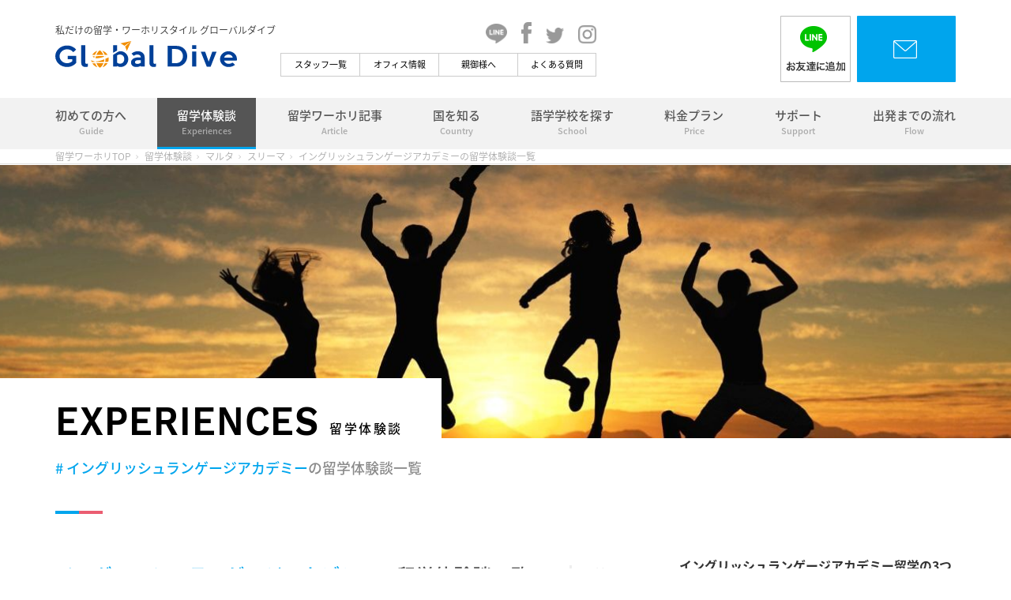

--- FILE ---
content_type: text/html; charset=UTF-8
request_url: http://global-dive.jp/experiences/malta/sliema/8493/
body_size: 8096
content:
<!DOCTYPE html>
<html lang="ja">
<head>
<meta charset="UTF-8">
<meta http-equiv="X-UA-Compatible" content="IE=edge,chrome=1" />
<meta name="viewport" content="width=device-width, user-scalable=yes, initial-scale=1, maximum-scale=2">

<!-- Google Tag Manager -->
<script>(function(w,d,s,l,i){w[l]=w[l]||[];w[l].push({'gtm.start':
new Date().getTime(),event:'gtm.js'});var f=d.getElementsByTagName(s)[0],
j=d.createElement(s),dl=l!='dataLayer'?'&l='+l:'';j.async=true;j.src=
'https://www.googletagmanager.com/gtm.js?id='+i+dl;f.parentNode.insertBefore(j,f);
})(window,document,'script','dataLayer','GTM-56VPP2L');</script>
<!-- End Google Tag Manager --><!-- common / css js -->
<link rel="shortcut icon" href="/_pack/img/favicon.ico">
<link rel="apple-touch-icon" href="https://global-dive.jp/_pack/img/touch_icon_152_152.png">
<link rel="apple-touch-icon" sizes="152x152" href="https://global-dive.jp/_pack/img/touch_icon_152_152.png">
<link rel="apple-touch-icon" sizes="180x180" href="https://global-dive.jp/_pack/img/touch_icon_180_180.png">
<link rel="apple-touch-icon" sizes="167x167" href="https://global-dive.jp/_pack/img/touch_icon_167_167.png">
<link rel="stylesheet" type="text/css" href="/_pack/css/default.css?v=201809022" />
<link rel="stylesheet" type="text/css" href="/_pack/css/base.css?v=201809022" />
<link rel="stylesheet" type="text/css" href="/_pack/css/common.css?v=201809022" />
<link rel="stylesheet" type="text/css" href="/_pack/css/common_animation.css?v=201809022" />
<link rel="stylesheet" type="text/css" href="/_pack/css/common_pc.css?v=201809022" media="screen and (min-width:741px)" />
<link rel="stylesheet" type="text/css" href="/_pack/css/common_sp.css?v=201809022" media="screen and (max-width:740px)" />
<link rel="stylesheet" type="text/css" href="/_pack/css/common_tb.css?v=201809022" media="screen and (max-width:1024px)" />
<script src="/_pack/js/jquery-1.11.3.min.js"></script>
<script src="/_pack/js/jquery.easing.1.3.js"></script>
<script src="/_pack/js/jquery-ui.min.js"></script>
<script src="/_pack/js/jquery.mobile.events.js"></script>
<script src="/_pack/js/base.js?v=201809022"></script>
<script src="/_pack/js/common.js?v=201809022"></script>
<script src="/_pack/js/common_sp.js?v=201809022"></script>
<!--[if lt IE 9]><script src="//html5shiv.googlecode.com/svn/trunk/html5.js"></script><![endif]-->
<meta name="robots" content="noindex,nofollow"><title>イングリッシュランゲージアカデミー留学体験談一覧 | 私だけの留学・ワーホリスタイル Global Dive《最安値でプランニング》</title>

<!-- All in One SEO Pack 2.7.3 by Michael Torbert of Semper Fi Web Design[2406,2466] -->
<meta name="description"  content="イングリッシュランゲージアカデミー留学体験談の一覧ページです。留学のきっかけや、留学した国・都市・語学学校の良かった点や悪かった点、留学希望者へのメッセージなど。実際にGlobal Dive（グローバルダイブ）を通して留学された方の口コミ・リアルな情報をお届け！" />

<link rel="canonical" href="http://global-dive.jp/experiences/malta/sliema/8493/" />
<!-- /all in one seo pack -->
<link rel='dns-prefetch' href='//s.w.org' />
<link rel="alternate" type="application/rss+xml" title="私だけの留学・ワーホリスタイル Global Dive《最安値でプランニング》 &raquo; 留学体験談 フィード" href="http://global-dive.jp/experiences/feed/" />
		<script type="text/javascript">
			window._wpemojiSettings = {"baseUrl":"https:\/\/s.w.org\/images\/core\/emoji\/11\/72x72\/","ext":".png","svgUrl":"https:\/\/s.w.org\/images\/core\/emoji\/11\/svg\/","svgExt":".svg","source":{"concatemoji":"http:\/\/global-dive.jp\/wp\/wp-includes\/js\/wp-emoji-release.min.js?ver=4.9.26"}};
			!function(e,a,t){var n,r,o,i=a.createElement("canvas"),p=i.getContext&&i.getContext("2d");function s(e,t){var a=String.fromCharCode;p.clearRect(0,0,i.width,i.height),p.fillText(a.apply(this,e),0,0);e=i.toDataURL();return p.clearRect(0,0,i.width,i.height),p.fillText(a.apply(this,t),0,0),e===i.toDataURL()}function c(e){var t=a.createElement("script");t.src=e,t.defer=t.type="text/javascript",a.getElementsByTagName("head")[0].appendChild(t)}for(o=Array("flag","emoji"),t.supports={everything:!0,everythingExceptFlag:!0},r=0;r<o.length;r++)t.supports[o[r]]=function(e){if(!p||!p.fillText)return!1;switch(p.textBaseline="top",p.font="600 32px Arial",e){case"flag":return s([55356,56826,55356,56819],[55356,56826,8203,55356,56819])?!1:!s([55356,57332,56128,56423,56128,56418,56128,56421,56128,56430,56128,56423,56128,56447],[55356,57332,8203,56128,56423,8203,56128,56418,8203,56128,56421,8203,56128,56430,8203,56128,56423,8203,56128,56447]);case"emoji":return!s([55358,56760,9792,65039],[55358,56760,8203,9792,65039])}return!1}(o[r]),t.supports.everything=t.supports.everything&&t.supports[o[r]],"flag"!==o[r]&&(t.supports.everythingExceptFlag=t.supports.everythingExceptFlag&&t.supports[o[r]]);t.supports.everythingExceptFlag=t.supports.everythingExceptFlag&&!t.supports.flag,t.DOMReady=!1,t.readyCallback=function(){t.DOMReady=!0},t.supports.everything||(n=function(){t.readyCallback()},a.addEventListener?(a.addEventListener("DOMContentLoaded",n,!1),e.addEventListener("load",n,!1)):(e.attachEvent("onload",n),a.attachEvent("onreadystatechange",function(){"complete"===a.readyState&&t.readyCallback()})),(n=t.source||{}).concatemoji?c(n.concatemoji):n.wpemoji&&n.twemoji&&(c(n.twemoji),c(n.wpemoji)))}(window,document,window._wpemojiSettings);
		</script>
		<style type="text/css">
img.wp-smiley,
img.emoji {
	display: inline !important;
	border: none !important;
	box-shadow: none !important;
	height: 1em !important;
	width: 1em !important;
	margin: 0 .07em !important;
	vertical-align: -0.1em !important;
	background: none !important;
	padding: 0 !important;
}
</style>
<link rel='stylesheet' id='wordpress-popular-posts-css-css'  href='http://global-dive.jp/wp/wp-content/plugins/wordpress-popular-posts/public/css/wpp.css?ver=4.1.2' type='text/css' media='all' />
<script type='text/javascript'>
/* <![CDATA[ */
var wpp_params = {"sampling_active":"0","sampling_rate":"100","ajax_url":"http:\/\/global-dive.jp\/wp-json\/wordpress-popular-posts\/v1\/popular-posts\/","action":"update_views_ajax","ID":"","token":"9f6a2c41b1","debug":""};
/* ]]> */
</script>
<script type='text/javascript' src='http://global-dive.jp/wp/wp-content/plugins/wordpress-popular-posts/public/js/wpp-4.1.0.min.js?ver=4.1.2'></script>
<link rel='https://api.w.org/' href='http://global-dive.jp/wp-json/' />
</head>
<body>

<!-- Google Tag Manager (noscript) -->
<noscript><iframe src="https://www.googletagmanager.com/ns.html?id=GTM-56VPP2L"
height="0" width="0" style="display:none;visibility:hidden"></iframe></noscript>
<!-- End Google Tag Manager (noscript) --><div class="widthLiquid"><div class="shoulderWrap">
<p class="shoulder">私だけの留学・ワーホリスタイル グローバルダイブ</p>
</div></div><!-- /widthLiquid -->
<header id="Header">
<div class="widthLiquid"><div class="inner">
<div id="PcHeader">
<a class="logo" href="/"><img src="/_pack/img/logo.svg" alt="私だけの留学・ワーホリスタイル グローバルダイブ" /></a>
<div class="middle">
<ul class="officialSNS">
<li><a href="https://global-dive.jp/contact/line/" target="_blank"><img width="27" src="/_pack/img/cmn_icon_line_b.png" alt="Global Dive OFFICIAL LINE" /></a></li>
<li><a href="https://www.facebook.com/WorkingHolidayGlobalDive/" target="_blank"><img width="13" src="/_pack/img/cmn_icon_fb_b.png" alt="Global Dive OFFICIAL Facebook" /></a></li>
<li><a href="https://twitter.com/global_dive" target="_blank"><img width="23" src="/_pack/img/cmn_icon_tw_b.png" alt="Global Dive OFFICIAL Twitter" /></a></li>
<li><a href="https://www.instagram.com/global_dive_apptli/" target="_blank"><img width="23" src="/_pack/img/cmn_icon_inst_b.png" alt="Global Dive OFFICIAL Instagram" /></a></li>
</ul>
<ul class="subnavi">
<li class="staff "><a href="/staff/">スタッフ一覧</a></li>
<li class="office "><a href="/office/">オフィス情報</a></li>
<li class="parents "><a href="/parents/">親御様へ</a></li>
<li class="faq "><a href="/faq/">よくある質問</a></li>
</ul>
</div><!-- /middle -->
<div class="right">
<!--<div class="phone">
<p>お電話でのお問い合わせ</p>
<p class="ffEn3"><a href="tel:0800-080-9800" id="tel">0800-080-9800</a></p>
<p>月-金 9:30-18:00 / 土 9:30-17:00</p>
</div> --><!-- /phone -->
<a class="lineImgBtn" href="https://global-dive.jp/contact/line/" target="_blank"><img src="/_pack/img/header_line_pc.png" alt="LINEでお友達に追加" /></a>
<a class="contactImgBtn" href="/contact/"><img src="/_pack/img/header_contact_pc.png" alt="まずは無料相談" /></a>
</div><!-- /right -->
</div><!-- /PcHeader -->
</div></div>
<div id="SpHeader">
<a class="logo" href="/"><img src="/_pack/img/logo.svg" alt="留学ワーキングホリデーサポート Global Dive" /></a>
<div class="right">

<!--<a class="tel" href="tel:0800-080-9800" id="tel"><img src="/_pack/img/header_icon_tel.png" alt="電話でお問い合わせ" /></a>-->
<a class="mail" href="/contact/"><img src="/_pack/img/header_icon_mail.png" alt="まずは無料相談" /></a>

</div><!-- /right -->
</div><!-- /SpHeader -->
</header>

<div id="Container" class="default">

<nav id="Gnavi">
<div class="wrap">
<div class="widthLiquid spFull">
<div class="inner">
<ul>
<li class="about"><a href="/about/">初めての方へ<em>Guide</em></a></li>
<li class="experiences"><a href="/experiences/">留学体験談<em>Experiences</em></a></li>
<li class="article"><a href="/article/">留学ワーホリ記事<em>Article</em></a></li>
<li class="country"><a href="/country/">国を知る<em>Country</em></a></li>
<li class="school"><a href="/school/">語学学校を探す<em>School</em></a></li>
<li class="price"><a href="/price/">料金プラン<em>Price</em></a></li>
<li class="support"><a href="/support/">サポート<em>Support</em></a></li>
<li class="flow"><a href="/flow/">出発までの流れ<em>Flow</em></a></li>
<li class="staff elmSP"><a href="/staff/">スタッフ一覧</a></li>
<li class="office elmSP"><a href="/office/">オフィス情報</a></li>
<li class="parents elmSP"><a href="/parents/">親御さまへ</a></li>
<li class="faq elmSP"><a href="/faq/">よくある質問</a></li>
</ul>
</div><!-- /inner -->
</div><!-- /widthLiquid -->
</div><!-- /wrap -->
</nav>

<!-- unique / css js -->
<script type="text/javascript" src="/_pack/js/column.js"></script>
<script type="text/javascript" src="/_pack/js/readmore.min.js"></script>
<script type="text/javascript">
$(function(){
    if (window.parent.screen.width <= 740) {
        $('.readmore').readmore({
            speed: 500,
            collapsedHeight: 50,
            moreLink: '<div class="blur"><a class="readmore-btn" href="#">VIEW MORE</a></div>',
            lessLink: '<div><a class="readmore-btn" href="#">CLOSE</a></div>',
        });
    }
});
</script>

<div id="ContentsWrap" class="default">

<div id="BreadCrumbs">
<div class="widthLiquid">
<ul>
    <li class="home"><a href="/">留学ワーホリTOP</a></li>
    <li><a href="http://global-dive.jp/experiences/">留学体験談</a></li>
                <li><a href="/experiences/malta/">マルタ</a></li>
                <li><a href="/experiences/malta/sliema/">スリーマ</a></li>
                <li>イングリッシュランゲージアカデミーの留学体験談一覧</li>
    </ul></div></div><!-- /BreadCrumbs -->

<div id="PageHeader" class="experiences">
<div class="widthLiquid spFull"><div class="in">
<h1><span><em>イングリッシュランゲージアカデミー</em>の留学体験談一覧</span></h1>
<div class="ttl">
<p class="en ffEn1">EXPERIENCES</p>
<p class="ja">留学体験談</p>
</div><!-- /ttl -->
</div></div></div>

<div id="ColContainer" class="widthLiquid spFull">

    
<section id="MainContainer" class="category">

<!-- ▼▼▼▼▼▼▼▼▼▼ 左（メイン）カラム ▼▼▼▼▼▼▼▼▼▼ -->


<div class="widthFixSP">
<div class="htxF list">
<h2 class="ttl"><span>イングリッシュランゲージアカデミー</span>の留学体験談一覧</h2>
<p class="num"><em class="ffEn2">0</em></p>
</div>
</div><!-- /widthFixSP -->


<!-- ▲▲▲▲▲▲▲▲▲▲ 左（メイン）カラム ▲▲▲▲▲▲▲▲▲▲ -->

</section><!-- /MainContainer -->



<section id="SideContainer">
<div class="side">
<!-- ▼▼▼▼▼▼▼▼▼▼ 右（サイド）カラム ▼▼▼▼▼▼▼▼▼▼ -->

<div class="relatedObj part country">
<div class="widthFixSP">
<h2 class="htxD"><span>イングリッシュランゲージアカデミー留学の3つの魅力</span></h2>
<div class="image">
    <img class="charmPhoto" src="http://global-dive.jp/wp/wp-content/uploads/2019/04/s8493_top-750x500.jpg">
    </div>
<div class="charmsAndChart cfix">
<div class="threeCharms cfix">
<h3 class="charmTitle htxH"><span class="num ffEn2">1</span>マルタで３０年以上になる老舗校！</h3>
<p class="charmArticle pre-line">学校はマルタで30年以上の歴史がある老舗校で安定した信頼と実績があります。勤続年数10年～20年以上のスタッフ多数で講師もスタッフもとても楽しそうに働いています。</p>
<h3 class="charmTitle htxH"><span class="num ffEn2">2</span>TOEFL iBT公式センター校！</h3>
<p class="charmArticle pre-line">老舗校なだけではなく、マルタのTOEFL iBT公式センター校なので、毎日授業を受けている場所がそのまま試験会場になるというメリット有。少しでも緊張せずに試験が受けられるのは安心ですね。</p>
<h3 class="charmTitle htxH"><span class="num ffEn2">3</span>リピート留学がお得！</h3>
<p class="charmArticle pre-line">スタッフと生徒の関係がとても近いので毎年リピート留学する生徒が多数！リピート留学割引もあるので１年のご褒美にマルタに来て旅行と留学を楽しむ方が多いそうです。</p>
</div>
</div>
<div class="counsellor">
    <h3 class="counsellorTitle">現地取材したカウンセラーのコメント</h3>
    <div class="counsellorProfile">
        <div class="image"><img class="counsellorPhoto" src="http://global-dive.jp/wp/wp-content/uploads/2018/07/sanae_shimizu_02-min-300x300.jpg"></div>
        <p class="counsellorName">清水</p>
    </div>
    <p class="counsellorComment pre-line">学校のスタッフと生徒の関係は友達のように仲良しです。毎年リピート留学をする人も多くリピート回数６回目となる人もいました。アットホームな環境で楽しく留学したい方におすすめです。寮の選択肢も多いので自分のスタイルで留学することができますよ！</p>
</div>
<div class="btnContainer"><p><a class="btnB pcBtnC grayBtn em2 ffEn2" href="http://global-dive.jp/school/s8493/">語学学校詳細へ</a></p>
</div><!-- /btnContainer -->
</div><!-- /widthFixSP -->
</div><!-- /relatedObj -->

<div class="tagBox elmPC">
<div class="inner">
<h2 class="labelItem">留学先国別で留学体験談を探す</h2>
    <ul class="tagList readmore">
            <li class="tag c"><a href="/experiences/philippines/">フィリピン</a></li>
                <li class="tag c"><a href="/experiences/australia/">オーストラリア</a></li>
                <li class="tag c"><a href="/experiences/canada/">カナダ</a></li>
                <li class="tag c"><a href="/experiences/malta/">マルタ</a></li>
            </ul>
    </div><!-- /inner -->
<div class="inner">
<h2 class="labelItem">タグ別で留学体験談を探す</h2>
    <ul class="tagList readmore">
            <li class="tag"><a href="http://global-dive.jp/exp_tag/zero%e3%81%8b%e3%82%89%e7%95%99%e5%ad%a6/">ZEROから留学</a></li>
                <li class="tag"><a href="http://global-dive.jp/exp_tag/%e3%82%a4%e3%83%ad%e3%82%a4%e3%83%ad%e7%95%99%e5%ad%a6/">イロイロ留学</a></li>
                <li class="tag"><a href="http://global-dive.jp/exp_tag/%e3%82%bb%e3%83%96%e7%95%99%e5%ad%a6/">セブ留学</a></li>
                <li class="tag"><a href="http://global-dive.jp/exp_tag/%e3%82%bb%e3%83%96%e7%95%99%e5%ad%a6%e3%83%84%e3%82%a2%e3%83%bc/">セブ留学ツアー</a></li>
                <li class="tag"><a href="http://global-dive.jp/exp_tag/%e3%83%95%e3%82%a3%e3%83%aa%e3%83%94%e3%83%b3%e7%95%99%e5%ad%a6/">フィリピン留学</a></li>
                <li class="tag"><a href="http://global-dive.jp/exp_tag/%e3%83%aa%e3%82%be%e3%83%bc%e3%83%88%e3%83%90%e3%82%a4%e3%83%88/">リゾートバイト</a></li>
                <li class="tag"><a href="http://global-dive.jp/exp_tag/%e3%83%af%e3%83%bc%e3%82%ad%e3%83%b3%e3%82%b0%e3%83%9b%e3%83%aa%e3%83%87%e3%83%bc/">ワーキングホリデー</a></li>
            </ul>
    </div><!-- /inner -->
</div><!-- /tagBox -->

<!-- ▲▲▲▲▲▲▲▲▲▲ 右（サイド）カラム ▲▲▲▲▲▲▲▲▲▲ -->

</div><!-- /side -->
</section><!-- /SideContainer -->

<section class="tagBox elmSP">
<div class="widthLiquid">
<div class="label">
<h2 class="labelItem">留学先別</h2><!-- /labelItem -->
<h2 class="labelItem">タグ別</h2><!-- /labelItem -->
</div><!-- /label -->
<div class="wrap">
<div class="inner">
    <ul class="tagList readmore">
            <li class="tag c"><a href="/school/philippines/">フィリピン</a></li>
                <li class="tag c"><a href="/school/australia/">オーストラリア</a></li>
                <li class="tag c"><a href="/school/canada/">カナダ</a></li>
                <li class="tag c"><a href="/school/malta/">マルタ</a></li>
                <li class="tag c"><a href="/school/fiji/">フィジー</a></li>
                <li class="tag c"><a href="/school/united_states_of_america/">アメリカ</a></li>
                <li class="tag c"><a href="/school/united_kingdom/">イギリス</a></li>
                <li class="tag c"><a href="/school/ireland/">アイルランド</a></li>
                <li class="tag c"><a href="/school/indonesia/">インドネシア</a></li>
                <li class="tag c"><a href="/school/south_africa/">南アフリカ</a></li>
            </ul>
    </div><!-- /inner -->
<div class="inner">
    <ul class="tagList readmore">
            <li class="tag"><a href="http://global-dive.jp/school_tag/ielts/">IELTS</a></li>
                <li class="tag"><a href="http://global-dive.jp/school_tag/toefl/">TOEFL</a></li>
                <li class="tag"><a href="http://global-dive.jp/school_tag/toeic/">TOEIC</a></li>
                <li class="tag"><a href="http://global-dive.jp/school_tag/%e3%82%a2%e3%82%af%e3%83%86%e3%82%a3%e3%83%93%e3%83%86%e3%82%a3%e5%85%85%e5%ae%9f/">アクティビティ充実</a></li>
                <li class="tag"><a href="http://global-dive.jp/school_tag/%e3%82%a4%e3%83%b3%e3%82%bf%e3%83%bc%e3%83%b3%e3%82%b7%e3%83%83%e3%83%97/">インターンシップ</a></li>
                <li class="tag"><a href="http://global-dive.jp/school_tag/%e3%82%ad%e3%83%a3%e3%83%b3%e3%83%9a%e3%83%bc%e3%83%b3%e5%89%b2%e5%bc%95/">キャンペーン割引</a></li>
                <li class="tag"><a href="http://global-dive.jp/school_tag/%e3%82%b1%e3%83%b3%e3%83%96%e3%83%aa%e3%83%83%e3%82%b8%e6%a4%9c%e5%ae%9a/">ケンブリッジ検定</a></li>
                <li class="tag"><a href="http://global-dive.jp/school_tag/%e3%82%b3%e3%83%bc%e3%82%b9%e5%85%85%e5%ae%9f/">コース充実</a></li>
                <li class="tag"><a href="http://global-dive.jp/school_tag/%e3%82%b9%e3%82%ad%e3%83%ab%e3%82%a2%e3%83%83%e3%83%97/">スキルアップ</a></li>
                <li class="tag"><a href="http://global-dive.jp/school_tag/%e3%82%b9%e3%83%94%e3%83%bc%e3%82%ad%e3%83%b3%e3%82%b0%ef%bc%86%e7%99%ba%e9%9f%b3/">スピーキング＆発音</a></li>
                <li class="tag"><a href="http://global-dive.jp/school_tag/%e3%83%93%e3%82%b8%e3%83%8d%e3%82%b9%e8%8b%b1%e8%aa%9e/">ビジネス英語</a></li>
                <li class="tag"><a href="http://global-dive.jp/school_tag/%e4%bc%91%e5%ad%a6%e7%95%99%e5%ad%a6/">休学留学</a></li>
                <li class="tag"><a href="http://global-dive.jp/school_tag/%e4%be%a1%e6%a0%bc%e9%87%8d%e8%a6%96/">価格重視</a></li>
                <li class="tag"><a href="http://global-dive.jp/school_tag/%e5%88%9d%e5%bf%83%e8%80%85%e5%90%91%e3%81%91/">初心者向け</a></li>
                <li class="tag"><a href="http://global-dive.jp/school_tag/%e5%8c%bb%e7%99%82%e8%8b%b1%e8%aa%9e/">医療英語</a></li>
                <li class="tag"><a href="http://global-dive.jp/school_tag/%e5%9b%bd%e7%b1%8d%e3%83%90%e3%83%a9%e3%83%b3%e3%82%b9/">国籍バランス</a></li>
                <li class="tag"><a href="http://global-dive.jp/school_tag/%e5%a4%a7%e5%ad%a6%e9%80%b2%e5%ad%a6%e6%ba%96%e5%82%99/">大学進学準備</a></li>
                <li class="tag"><a href="http://global-dive.jp/school_tag/%e5%b0%82%e9%96%80%e3%82%b3%e3%83%bc%e3%82%b9/">専門コース</a></li>
                <li class="tag"><a href="http://global-dive.jp/school_tag/%e6%97%a5%e6%9c%ac%e4%ba%ba%e3%82%b9%e3%82%bf%e3%83%83%e3%83%95/">日本人スタッフ</a></li>
                <li class="tag"><a href="http://global-dive.jp/school_tag/%e7%9c%9f%e9%9d%a2%e7%9b%ae%e3%81%ab%e5%8b%89%e5%bc%b7/">真面目に勉強</a></li>
                <li class="tag"><a href="http://global-dive.jp/school_tag/%e8%a6%aa%e5%ad%90%e7%95%99%e5%ad%a6/">親子留学</a></li>
                <li class="tag"><a href="http://global-dive.jp/school_tag/%e8%a8%ad%e5%82%99%e9%87%8d%e8%a6%96/">設備重視</a></li>
                <li class="tag"><a href="http://global-dive.jp/school_tag/%e9%95%b7%e6%9c%9f%e7%95%99%e5%ad%a6/">長期留学</a></li>
            </ul>
    </div><!-- /inner -->
</div><!-- /wrap -->
</div><!-- /widthLiquid -->
</section><!-- /tagBox -->


</div><!-- /ColContainer -->

</div><!-- / ContentsWrap -->


<div class="fixedTabNavi">
<div class="wrap">
<div class="widthLiquid spFull">
<div class="inner">
    <ul class="tagList readmore">
            <li class="tag c"><a href="/school/philippines/">フィリピン</a></li>
                <li class="tag c"><a href="/school/australia/">オーストラリア</a></li>
                <li class="tag c"><a href="/school/canada/">カナダ</a></li>
                <li class="tag c"><a href="/school/malta/">マルタ</a></li>
                <li class="tag c"><a href="/school/fiji/">フィジー</a></li>
                <li class="tag c"><a href="/school/united_states_of_america/">アメリカ</a></li>
                <li class="tag c"><a href="/school/united_kingdom/">イギリス</a></li>
                <li class="tag c"><a href="/school/ireland/">アイルランド</a></li>
                <li class="tag c"><a href="/school/indonesia/">インドネシア</a></li>
                <li class="tag c"><a href="/school/south_africa/">南アフリカ</a></li>
            </ul>
    </div><!-- /inner -->
</div><!-- /widthLiquid -->
</div><!-- /wrap -->
</div><!-- /fixedTabNavi -->

<div id="FootCvArea">
<div class="widthLiquid">
<h2 class="ttl">まずはお気軽にお問い合わせください</h2>
<div class="btnContainer">
<a class="btnB contactBtn" href="/contact/">まずは無料カウンセリング</a>
<a class="btnB lineBtn" href="https://global-dive.jp/contact/line/" target="_blank"><img src="/_pack/img/cmn_icon_line.png" alt="line" />　　でお友達に追加する</a>
</div><!-- /btnContainer -->

<div class="wrap">

<div class="line elmPC">
<p><span>留学ワーホリ情報をお届け</span></p>
<a class="btnB lineBtn" href="https://global-dive.jp/contact/line/" target="_blank"><img src="/_pack/img/cmn_icon_line_w.png" alt="line" />LINEでお友達に追加する</a>
</div><!-- /line -->

<!--
<div class="phone">
<p><span>お電話でのお問い合わせはこちら</span></p>
<p><a class="ffEn2" href="tel:0800-080-9800" id="tel">0800-080-9800</a></p>
<p>月-金 9:30-18:00 / 土 9:30-17:00</p>-->
</div><!-- /phone -->
</div><!-- /wrap -->

</div></div><!-- /FootCvArea -->

<div class="elmPC">
<a class="pageTop" href="#">
<i class="icon icon-arrowA-03"></i>　ページトップへ
</a><!-- /pageTop -->
</div><!-- /elmPC -->

<footer id="Footer">

<div class="widthLiquid spFull">

<div class="footContainer">

<div class="footNaviWrap">
<div class="item">
<p class="ttl">初めての方へ</p><ul>
<li><a href="/about/">Global Diveが選ばれる理由</a></li>
<li><a href="/about/studyabroad/">留学とは？</a></li>
<li><a href="/about/working_holiday/">ワーキングホリデーとは？</a></li>
</ul></div><!-- /item -->
<div class="item">
<p class="ttl">留学ワーホリについて</p><ul>
<li><a href="/experiences/">留学体験談</a>
<ul>
<li><a href="/experiences/philippines/">フィリピン</a></li>
<li><a href="/experiences/australia/">オーストラリア</a></li>
<li><a href="/experiences/malta/">マルタ</a></li>
<li><a href="/experiences/canada/">カナダ</a></li>
<li><a href="/experiences/united_states_of_america/">アメリカ</a></li>
<li><a href="/experiences/united_kingdom/">イギリス</a></li>
</ul><p class="taRight"><a class="btnB pcBtnC em2 ffEn2" href="/experiences/">MORE</a></p>
</li>
<li><a href="/article/">留学ワーホリ記事</a>
<ul>
<li><a href="/article/philippines/">フィリピン</a></li>
<li><a href="/article/australia/">オーストラリア</a></li>
<li><a href="/article/malta/">マルタ</a></li>
<li><a href="/article/canada/">カナダ</a></li>
<li><a href="/article/united_states_of_america/">アメリカ</a></li>
<li><a href="/article/united_kingdom/">イギリス</a></li>
</ul><p class="taRight"><a class="btnB pcBtnC em2 ffEn2" href="/article/">MORE</a></p>
</li>
<li><a href="/country/">国を知る</a>
<ul>
<li><a href="/country/philippines/">フィリピン</a></li>
<li><a href="/country/australia/">オーストラリア</a></li>
<li><a href="/country/malta/">マルタ</a></li>
<li><a href="/country/canada/">カナダ</a></li>
<li><a href="/country/united_states_of_america/">アメリカ</a></li>
<li><a href="/country/united_kingdom/">イギリス</a></li>
</ul><p class="taRight"><a class="btnB pcBtnC em2 ffEn2" href="/country/">MORE</a></p>
</li>
<li><a href="/school/">語学学校を探す</a>
<ul>
<li><a href="/school/philippines/">フィリピン</a></li>
<li><a href="/school/australia/">オーストラリア</a></li>
<li><a href="/school/malta/">マルタ</a></li>
<li><a href="/school/canada/">カナダ</a></li>
<li><a href="/school/united_states_of_america/">アメリカ</a></li>
<li><a href="/school/united_kingdom/">イギリス</a></li>
</ul><p class="taRight"><a class="btnB pcBtnC em2 ffEn2" href="/school/">MORE</a></p>
</li>
</ul></div><!-- /item -->
<div class="item">
<p class="ttl">サービスについて</p><ul class="mab40">
<li><a href="/price/">料金プラン</a></li>
<li><a href="/support/">サポート</a></li>
<li><a href="/flow/">出発までの流れ</a></li>
<li><a href="/parents/">親御様へ</a></li>
<li><a href="/faq/">よくある質問</a></li>
</ul>
<p class="ttl">Global Diveについて</p><ul>
<li><a href="/office/">オフィス情報</a></li>
<li><a href="/staff/">Global Diveカウンセラー紹介</a></li>
<li><a href="/news/">お知らせ</a></li>
</ul></div><!-- /item -->
</div><!-- /footNaviWrap -->


<div class="snsArea">
<div class="htxA noline s">
<h2 class="ja">SNSで留学ワーホリ情報をお届け</h2>
<p class="en ffEn1">Global Dive <br class="elmPC" />OFFICIAL SNS</p>
</div>
<ul>
<li><a href="https://global-dive.jp/contact/line/" target="_blank"><img src="/_pack/img/footer_icon_line.png" alt="Global Dive OFFICIAL LINE" /></a></li>
<li><a href="https://www.facebook.com/WorkingHolidayGlobalDive/" target="_blank"><img src="/_pack/img/footer_icon_fb.png" alt="Global Dive OFFICIAL Facebook" /></a></li>
<li><a href="https://twitter.com/global_dive" target="_blank"><img src="/_pack/img/footer_icon_tw.png" alt="Global Dive OFFICIAL Twitter" /></a></li>
<li><a href="https://www.instagram.com/global_dive_apptli/" target="_blank"><img src="/_pack/img/footer_icon_inst.png" alt="Global Dive OFFICIAL Instagram" /></a></li>
</ul>
</div><!-- /snsArea -->

<ul class="footNavi">
<li class="about"><a href="/about/">初めての方へ</a></li>
<li class="experiences"><a href="/experiences/">留学体験談</a></li>
<li class="article"><a href="/article/">留学ワーホリ記事</a></li>
<li class="country"><a href="/country/">国を知る</a></li>
<li class="school"><a href="/school/">語学学校を探す</a></li>
<li class="price"><a href="/price/">料金プラン</a></li>
<li class="support"><a href="/support/">サポート</a></li>
<li class="flow"><a href="/flow/">出発までの流れ</a></li>
<li class="office"><a href="/office/">オフィス情報</a></li>
<li class="parents"><a href="/parents/">親御様へ</a></li>
<li class="staff"><a href="/staff/">Global Diveカウンセラー紹介</a></li>
<li class="faq"><a href="/faq/">よくある質問</a></li>
<li class="news"><a href="/news/">お知らせ</a></li>
<li class="contact"><a href="/contact/">無料カウンセリング</a></li>
</ul>

</div><!-- /footContainer -->

<div class="footBtmContainer">

<p class="elmPC">Copyright(c)Dive inc All rights reserved.</p>
<p class="footlogo"><a href="/"><img src="/_pack/img/logo_mono.svg" alt="Global Dive" /></a></p>

<ul class="footBtmNavi">
<li><a href="/company/">会社概要</a></li>
<li><a href="https://dive.design/policy/" target="_blank">プライバシーポリシー</a></li>
<li><a href="/sitemap/">サイトマップ</a></li>
</ul>
</div><!-- /footBtmContainer -->

</div><!-- /widthLiquid -->


<div class="elmSP">
<a class="pageTop" href="#">
<i class="icon icon-arrowA-03"></i><br />ページトップへ
</a><!-- /pageTop -->
</div><!-- /elmPC -->
</footer>
</div><!--/Container  -->



<div id="sp-overlay"></div>
<nav id="sp-menu" class="elmSP">
<div class="wrap">
<ul>
<li class="root"><a href="/">トップページ</a></li>
<li class="about"><a href="/about/">初めての方へ</a></li>
<li class="experiences"><a href="/experiences/">留学体験談</a></li>
<li class="article"><a href="/article/">留学ワーホリ記事</a></li>
<li class="country"><a href="/country/">国を知る</a></li>
<li class="school"><a href="/school/">語学学校を探す</a></li>
<li class="price"><a href="/price/">料金プラン</a></li>
<li class="support"><a href="/support/">サポート</a></li>
<li class="flow"><a href="/flow/">出発までの流れ</a></li>
<li class="office"><a href="/office/">オフィス情報</a></li>
<li class="staff"><a href="/staff/">Global Diveカウンセラー紹介</a></li>
<li class="parents"><a href="/parents/">親御様へ</a></li>
<li class="faq"><a href="/faq/">よくある質問</a></li>
<li class="news"><a href="/news/">お知らせ</a></li>
<li class="contact"><a href="/contact/">無料カウンセリング</a></li>
</ul>
</div></nav><!-- / sp-menu -->
<div id="sp-menu-btn">
<p class="menu-trigger">
<span></span>
<span></span>
<span></span>
</p>
</div><!-- / sp-menu-btn -->

<div id="BtmfixArea">
<a href="/contact/"><span>まずは無料カウンセリング</span></a>
<a href="https://global-dive.jp/contact/line/" target="_blank"><span><img src="/_pack/img/cmn_icon_line_w.png" alt="line" />　　　でお友達に追加する</span></a>
</div><!-- /BtmfixArea -->



<script type='text/javascript' src='http://global-dive.jp/wp/wp-includes/js/wp-embed.min.js?ver=4.9.26'></script>

</body>
</html>


--- FILE ---
content_type: text/css
request_url: http://global-dive.jp/_pack/css/common_pc.css?v=201809022
body_size: 14102
content:
@charset "utf-8";

html, body {
	color:#333;
	font-size:14px;
	line-height:2;
	font-weight: 200;
  font-family: 'Noto Sans Japanese', "Hiragino Kaku Gothic Pro","ヒラギノ角ゴ Pro W3","MS P Gothic","ＭＳ Ｐゴシック",sans-serif;
}


/* // base //
----------------------------------------------- */
.widthLiquid{
	max-width: 1260px;
  padding: 0 60px;
}
section {
  padding: 80px 0 90px;
}


section.tagBox,
section.countryTagList,
__{
  padding: 45px 0 0;
}

#Container{
}
#ContentsWrap{
	overflow: hidden;
}
.bcGray{
  box-shadow: 0 6px rgba(0,0,0,.02) inset;
  background: #f9f9f9;
}


/* // Gnavi //
----------------------------------------------- */

#Gnavi{
	background: #f2f2f2;
}

#Gnavi ul{
  display: -webkit-flex;
	display: flex;
	-webkit-flex-flow: row nowrap;
	flex-flow:         row nowrap;
	-webkit-justify-content: space-between;
	justify-content:         space-between;
	-webkit-align-items: stretch;
	align-items:         stretch;
	width: calc(100% + 50px);
	margin-left: -25px;
}

#Gnavi li a{
	font-size: 15px;
	font-weight: 500;
	display: block;
	text-align: center;
	line-height: 1;
	padding: 15px 25px;
	position: relative;
}

#Gnavi li a:after{
	content:"　";
  position: absolute;
  display: block;
  width: 100%;
  height: 3px;
  left: 0;
  bottom: 0;
  background-color: #00a5ed;
  z-index: 1;
  transition: .2s;
	opacity: 0;
}
#Gnavi li a:hover:after{
	opacity: 1;
}

#Gnavi li a em{
	color: #999999;
	display: block;
	text-align: center;
	margin-top: 7px;
	font-size: 73%;
}
#Gnavi li.on a{
	background: #555555;
	color: #fff;
}
#Gnavi li a em{
	color: #aaaaaa;
	padding-bottom: 3px;
}
#Gnavi li.on a:after{
	opacity: 1;
}

.fixedTabNavi{
	display: none;
}


/* // Header //
----------------------------------------------- */
.shoulderWrap{
	position: relative;
}
.shoulder{
	position: absolute;
	top: 32px;
	left:0;
	line-height: 1;
	font-size: 12px;
	z-index: 100;
}
#Header{
}
#Header .inner{
	position: relative;
}

#PcHeader {
	display: block;
	padding: 20px 0;
}
#PcHeader .logo{
  width: 230px;
  position: absolute;
  left: 0;
	top: 52px;
}
#PcHeader .logo img{
	width: 100%;
}
#PcHeader{
	display: -webkit-flex;
	display: flex;
	-webkit-flex-flow: row nowrap;
	flex-flow:         row nowrap;
	-webkit-justify-content: space-between;
	justify-content:         space-between;
	-webkit-align-items: center;
	align-items:         center;
	padding-left: 285px;
}
#PcHeader .officialSNS{
	text-align: right;
}
#PcHeader .officialSNS li{
	display: inline-block;
	margin-left: 15px;
}
#PcHeader .officialSNS a{
	opacity: .4;
}
#PcHeader .subnavi{
	display: table;
	width: 400px;
	border-collapse: collapse;
	margin-top: 12px;
}
#PcHeader .subnavi li{
	display: table-cell;
	width: calc( 100% / 4 );
	border:1px solid #cccccc;
	font-size: 11px;
}
#PcHeader .subnavi li a{
	color: #000;
	font-weight: 400;
	display: block;
	text-align: center;
	padding: 3px 0;
	transition: .1s;
}
#PcHeader .subnavi li a:hover{
	background: #eee;
}
#PcHeader .right{
	display: -webkit-flex;
	display: flex;
	-webkit-flex-flow: row nowrap;
	flex-flow:         row nowrap;
	-webkit-justify-content: space-between;
	justify-content:         space-between;
	-webkit-align-items: center;
	align-items:         center;
}

#PcHeader .phone p {
	font-weight: 300;
	text-align: center;
	line-height: 1.35;
	color: #737373;
}
#PcHeader .phone p:nth-child(1){
	font-weight: 500;
  font-size: 16px;
}
#PcHeader .phone p:nth-child(2){
  font-size: 27px;
}
#PcHeader .phone p:nth-child(2) a{
	color: #777;
}
#PcHeader .phone p:nth-child(3){
  font-size: 12px;
	letter-spacing: .02em;
}

@media all and (max-width: 1250px)  {
	#PcHeader .phone{
		display: none;
	}
}


#PcHeader .contactImgBtn{
	margin-left: 8px;
}
#PcHeader .lineImgBtn{
	margin-left: 18px;
}


#BtmfixArea,
#SpHeader{
  display: none;
}


/* // Footer //
----------------------------------------------- */

#FootCvArea{
	background: #eb5d71;
	color: #fff;
	padding: 40px 0 50px;
}
#FootCvArea .ttl{
  font-size: 1.5rem;
	font-weight: 500;
}
#FootCvArea .btnContainer{
	margin-top: 15px;
	text-align: center;
}
#FootCvArea .btnContainer .lineBtn{
	display: none;
}
#FootCvArea .phone,
#FootCvArea .line{
	margin-top: 30px;
}
#FootCvArea .phone p,
#FootCvArea .line p {
	font-weight: 500;
	text-align: center;
	line-height: 1.3;
}
#FootCvArea .phone p:nth-child(1) span,
#FootCvArea .line p:nth-child(1) span{
	position: relative;
  font-size: 1.14rem;
	padding: 0 20px;
	display: inline-block;
}
#FootCvArea .phone p:nth-child(1) span:before,
#FootCvArea .line p:nth-child(1) span:before,
#FootCvArea .phone p:nth-child(1) span:after,
#FootCvArea .line p:nth-child(1) span:after{
	content:"　";
  position: absolute;
  display: block;
  width: 3px;
  height: 1.4em;
  bottom: 0;
  background-color: #fff;
}
#FootCvArea .phone p:nth-child(1) span:before,
#FootCvArea .line p:nth-child(1) span:before{
  left: 0;
	-webkit-transform: rotate(-32deg);
	-ms-transform: rotate(-32deg);
	transform: rotate(-32deg);
}
#FootCvArea .phone p:nth-child(1) span:after,
#FootCvArea .line p:nth-child(1) span:after{
  right: 0;
	-webkit-transform: rotate(32deg);
	-ms-transform: rotate(32deg);
	transform: rotate(32deg);
}
#FootCvArea .phone p:nth-child(2){
  font-size: 2.86rem;
}
#FootCvArea .phone p:nth-child(2) a{
	font-weight: 300;
	font-family: 'Lato', sans-serif;
	color: #fff;
}
#FootCvArea .phone p:nth-child(3){
  font-size: 1rem;
	letter-spacing: .12em;
}
#FootCvArea .wrap{
	width: 720px;
	margin:0 auto;
	display: -webkit-flex;
	display: flex;
	-webkit-flex-flow: row wrap;
	flex-flow:         row wrap;
	-webkit-justify-content: space-between;
	justify-content:         space-between;
	-webkit-align-items: stretch;
	align-items:         stretch;
}
#FootCvArea .wrap>*{
	width: 50%;
}
#FootCvArea .line {
	padding-right: 40px;
	border-right: 1px solid rgba(255,255,255,.3);
}
#FootCvArea .line p{
	margin-bottom: 10px;
}
#FootCvArea .phone {
	padding-left: 40px;
}

.pageTop{
	background: #d6dee0;
	text-align: center;
	padding: 10px 0;
	display: block;
}
.pageTop:hover{
	background: #bdc9cc;
}
#Footer{
	padding-bottom: 100px;
	background: #e4eaeb;
}

#Footer .footContainer{
	display: -webkit-flex;
	display: flex;
	-webkit-flex-flow: row nowrap;
	flex-flow:         row nowrap;
	-webkit-justify-content: space-between;
	justify-content:         space-between;
	-webkit-align-items: flex-start;
	align-items:         flex-start;
	padding: 60px 0;
}
#Footer .footNavi{
	display: none;
}
#Footer .footNaviWrap{
	display: -webkit-flex;
	display: flex;
	-webkit-flex-flow: row wrap;
	flex-flow:         row wrap;
	-webkit-justify-content: space-between;
	justify-content:         space-between;
	-webkit-align-items: stretch;
	align-items:         stretch;
}
#Footer .footNaviWrap .item{
  font-size: .93rem;
	-webkit-flex-grow: 1;
	flex-grow: 1;
	width: 27%;
	padding-right: 30px;
}

#Footer .footNaviWrap .item ul li a:not(.btnB){
	position: relative;
	padding-left: 1.3em;
	display: inline-block;
}
#Footer .footNaviWrap .item ul li a:not(.btnB):hover{
	text-decoration: underline;
}
#Footer .footNaviWrap .item>ul>li>a{
	font-weight: 500;
}
#Footer .footNaviWrap .item>ul>li>a:before{
  content:"#";
  display: inline-block;
  position: absolute;
  display: block;
  line-height: 1;
  left: 0;
  top: 50%;
	-webkit-transform: translateY(-50%);
	-ms-transform: translateY(-50%);
	transform: translateY(-50%);
}

#Footer .footNaviWrap .item>ul>li>ul>li{
  font-size: .86rem;
	line-height: 1.6;
}
#Footer .footNaviWrap .item>ul>li>ul>li>a:before{
	content:"　";
  position: absolute;
  display: block;
  width: 1em;
  height: 1.1em;
  left: 0;
  top: 50%;
	-webkit-transform: translateY(-50%);
	-ms-transform: translateY(-50%);
	transform: translateY(-50%);
  background: url(../img/cmn_icon_pin_b.png);
	background-position: center;
  background-repeat: no-repeat;
  background-size: contain;
	opacity: .5;
}
#Footer .footNaviWrap .item .btnB{
  font-size: .93rem;
	border-color: #aaa;
	color: #aaa;
}

#Footer .footNaviWrap .item:nth-child(2){
		width: 46%;
}
#Footer .footNaviWrap .item:nth-child(2)>ul{
	display: -webkit-flex;
	display: flex;
	-webkit-flex-flow: row wrap;
	flex-flow:         row wrap;
	-webkit-justify-content: space-between;
	justify-content:         space-between;
	-webkit-align-items: stretch;
	align-items:         stretch;
}
#Footer .footNaviWrap .item:nth-child(2)>ul>li{
	width: 48%;
	margin-bottom: 20px;
}
#Footer .footNaviWrap .item .ttl{
	font-weight: 600;
	border-bottom: 2px solid #bbc2c5;
	color: #878e93;
	padding-bottom: 3px;
	margin-bottom: 8px;
	width: 100%;
}
#Footer .footNaviWrap .item a{
	color: #878e93;
}
#Footer .snsArea{
	padding: 40px 20px;
	background: transparent;
	border:2px solid #bbc2c5;
	min-width: 180px;
}
#Footer .snsArea .htxA *{
	color: #878e93;
}
#Footer .snsArea ul{
	padding: 0;
	display: -webkit-flex;
	display: flex;
	-webkit-flex-flow: row wrap;
	flex-flow:         row wrap;
	-webkit-justify-content: space-between;
	justify-content:         space-between;
	-webkit-align-items: stretch;
	align-items:         stretch;
}
#Footer .snsArea li{
	width: 40px;
}
#Footer .snsArea li a:hover{
	opacity: .7;
}
#Footer .snsArea li img{
	opacity: .5;
	width: 100%;
}

#Footer .footBtmContainer{
	display: -webkit-flex;
	display: flex;
	-webkit-flex-flow: row wrap;
	flex-flow:         row wrap;
	-webkit-justify-content: space-between;
	justify-content:         space-between;
	-webkit-align-items: flex-end;
	align-items:         flex-end;
	color: #878e93;
  font-size: .86rem;
}
#Footer .footBtmContainer>*{
	width: 33.3%;
}

#Footer .footlogo{
	margin-top: 0px;
}
#Footer .footlogo img{
	width: 212px;
}
#Footer .footBtmNavi{
	margin-top: 0;
	-webkit-justify-content:flex-end;
	justify-content:        flex-end;
}
#Footer .footBtmNavi li{
	padding: 0 10px;
}
#Footer .footBtmNavi li a{
	color: #878e93;
  font-size: .86rem;
}
#Footer .footBtmNavi li a:hover{
	text-decoration: underline;
}


/* // BreadCrumbs
----------------------------------------------- */

#BreadCrumbs{
	background: transparent;
	border-top: 0;
	border-bottom: 1px solid #e1e1e1;
	margin-bottom: 1px;
	padding: 3px 0;
}
#BreadCrumbs ul{
  font-size: .86rem;
}
#BreadCrumbs li{
  font-size: .86rem;
	color: #aaa;
}
#BreadCrumbs li.home{
  font-size: .86rem;
}
#BreadCrumbs li.home a:before{
	display: none;
}
#BreadCrumbs li a{
	color: #aaa;
}
#BreadCrumbs li a:after{
  font-size: .86rem;
}

/* // PageHeader //
----------------------------------------------- */


#PageHeader{
  height: 346px;
	padding: 0!important;
	margin-bottom: 100px;
}
#PageHeader.experiences{background-image: url(../img/pageheader_experiences_pc.jpg);}
#PageHeader.article{background-image: url(../img/pageheader_article_pc.jpg);}
#PageHeader.country{background-image: url(../img/pageheader_country_pc.jpg);}
#PageHeader.school{background-image: url(../img/pageheader_school_pc.jpg);}
#PageHeader.price{background-image: url(../img/pageheader_price_pc.jpg);}
#PageHeader.staff{background-image: url(../img/pageheader_staff_pc.jpg);}
#PageHeader.about{background-image: url(../img/pageheader_about_pc.jpg);}
#PageHeader.studyabroad{background-image: url(../img/pageheader_studyabroad_pc.jpg);}
#PageHeader.workingholiday{background-image: url(../img/pageheader_workingholiday_pc.jpg);}
#PageHeader.support{background-image: url(../img/pageheader_support_pc.jpg);}
#PageHeader.office{background-image: url(../img/pageheader_office_pc.jpg);}
#PageHeader.flow{background-image: url(../img/pageheader_flow_pc.jpg);}
#PageHeader.parents{background-image: url(../img/pageheader_parents_pc.jpg);}
#PageHeader.faq{background-image: url(../img/pageheader_faq_pc.jpg);}
#PageHeader.contact{background-image: url(../img/pageheader_contact_pc.jpg);}

#PageHeader .in{
	position: relative;
	height: 100%;
	padding-bottom: 50px;
	padding-top: 375px;
}
#PageHeader .in:before{
	content:"　";
  position: absolute;
  display: block;
  width: 30px;
  height: 4px;
  left: 0;
  bottom: 0;
  background-color: #00a5ed;
  z-index: 1;
  transition: .5s;
}
#PageHeader .in:after{
	content:"　";
  position: absolute;
  display: block;
  width: 30px;
  height: 4px;
  left: 30px;
  bottom: 0;
  background-color: #eb5d71;
  z-index: 1;
  transition: .5s;
}


#PageHeader .ttl{
	position: absolute;
	left: 0;
	top: 270px;
	background: #fff;
	padding: 30px 50px 20px 0;
}
#PageHeader .ttl:before{
	content:"　";
  position: absolute;
  display: block;
  width: 4000px;
  height: 100%;
  right: 0;
  top: 0;
  background-color: #fff;
  z-index: 1;
}
#PageHeader .ttl>*{
	text-align: left;
	display: inline-block;
	color: #000;
	position: relative!important;
	z-index: 5;
}
#PageHeader .en{
  font-size: 3.36rem;
	letter-spacing: .02em;
	padding-right: 10px;
	font-weight: 600;
}
#PageHeader .ja{
  font-size: 1.14rem;
	position: static;
	top: 0;
	-webkit-transform: none;
	-ms-transform: none;
	transform: none;
	letter-spacing: .15em;
	left: 0;
	font-weight: 500;
}
#PageHeader .in>h1{
	margin-top: 0!important;
	width: auto;
	padding: 0;
	text-align: left;
	z-index: 10;
	position: static;
}
#PageHeader .in>h1 span{
	background: transparent;
	padding: 0;
	line-height: 1;
	border-radius: 0;
	display: block;
  font-size: 1.28rem;
	font-weight: 500;
	color: #8a8a8a;
}
#PageHeader .in>h1 span:before{
	content:"#";
	color: #00a5ed;
	padding-right: 0.2em;
	display: inline-block;
}



/* // ColContainer
----------------------------------------------- */

#ColContainer{
	display: -webkit-flex;
	display: flex;
	-webkit-flex-flow: row wrap;
	flex-flow:         row wrap;
	-webkit-justify-content: space-between;
	justify-content:         space-between;
	-webkit-align-items: flex-start;
	align-items:         flex-start;
	margin-bottom: 100px;
	padding-top: 50px;
}

#MainContainer{
	width: 61.5%;
	padding: 0;
}

#SideContainer{
	width: 350px;
	padding: 0;
}
#SideContainer .side{
	width: 350px;
}

.pc-side-nav-fixed {
	top: 2%;
	left: 68%;
	width: 18%;
	position: fixed;
}






/* // MainContainer //
----------------------------------------------- */

#MainContainer #Body article em{
	padding:20px;
}

#MainContainer #Body article h3{
  font-size: 1.5rem;
	padding-left: 1em;
	border-left: 3px solid #bce0ec;
	margin-bottom: 20px;
	color: #333;
}
#MainContainer #Body article h4 {
  font-size: 1.28rem;
}
#MainContainer .snsshareTop{
	display: none;
}



/* // SideContainer //
----------------------------------------------- */

#SideContainer .relatedObj + .relatedObj{
	margin-top: 70px;
}
.snsshareTop{
	display: -webkit-flex;
	display: flex;
	-webkit-flex-flow: row wrap;
	flex-flow:         row wrap;
	-webkit-justify-content: space-between;
	justify-content:         space-between;
	-webkit-align-items: stretch;
	align-items:         stretch;
	width: 350px;
}
.snsshareTop li{
  width: 110px;
  border:1px solid #c8c8c8;
	box-shadow: 0 2px 0 #c8c8c8;
	border-radius: 3px;
}
.snsshareTop li a{
  display: block;
  text-align: center;
  padding: 5px 0 32px;
  position: relative;
	height: 100%;
}
.snsshareTop li:hover{
	box-shadow: 0 2px 0 #eee inset;
}
.snsshareTop li.tw img{width: 23px;}
.snsshareTop li.fb img{width: 11px;}
.snsshareTop li.line img{width: 26px;}
.snsshareTop li a span{
  display: block;
  width: 100%;
  position: absolute;
  text-align: center;
  bottom: 10px;
  font-size: 1rem;
	line-height: 1;
}
#SideContainer .snsshareTop{
	padding: 70px 0;
}
.fc .snsshareTop{
	margin-left: auto;
	margin-right: 0;
}
.snsContainer {
	padding-bottom: 30px;
}
.snsContainer .snsshareTop{
	margin-left: auto;
	margin-right: 0;
	margin-top: -75px;
	margin-bottom: 0;
}





.tagBox{
	margin-bottom: 80px;
}
.tagBox .inner + .inner{
	margin-top: 30px;
	padding-top: 30px;
	border-top: 1px solid #eee;
}
.tagBox .labelItem{
  font-size: 1.28rem;
	font-weight: 500;
	padding-left: 80px;
	position: relative;
	line-height: 58px;
	margin-bottom: 20px;
	color: #777;
}
.tagBox .inner .labelItem:before{
	content: url(../img/cmn_icon_tag_01.png);
	position: absolute;
	left: 0;
	top: 50%;
	-webkit-transform: translateY(-50%);
	-ms-transform: translateY(-50%);
	transform: translateY(-50%);
	height: 58px;
}
.tagBox .inner:last-child .labelItem:before{
	content: url(../img/cmn_icon_tag_02.png);
}
.relatedObj + .tagBox {
	margin-top: 100px;
}

.pagination .prev{
	display: none;
}
.pagination .next a{
	border:2px solid #bebebe;
	padding: 20px 0;
	width: 495px;
	position: relative;
	display: block;
	margin: 0 auto 15px;
  font-size: 1.21rem;
	text-align: center;
	font-weight: 400;
	line-height: 1;
	transition: .15s;
}
.pagination .next a:hover{
	color: #00a5ed;
	border-color: #00a5ed;
}

.pagination .next a:before{
	content:"\e90e";
	font-family: IconfontA;
	position: absolute;
	top: 50%;
	right:4px;
	-webkit-transform: translateY(-50%) scale(.8);
	-ms-transform: translateY(-50%) scale(.8);
	transform: translateY(-50%) scale(.8);
	-webkit-transition: all 0.15s;
	-moz-transition: all 0.15s;
	-ms-transition: all 0.15s;
	-o-transition: all 0.15s;
	transition: all 0.15s;
}
.pagination .pages{
  font-size: 1.28rem;
	text-align: center;
	margin-bottom: 10px;
}
.pagination .nav{
  font-size: 1.21rem;
	text-align: center;
}
.pagination .nav a,
.pagination .nav span{
	line-height: 1;
	display: inline-block;
	padding: 10px 10px;
	margin: 0 5px;
}
.pagination .nav span.current{
	color: #eb5d71;
	border-bottom: 3px solid #eb5d71;
	font-weight: 500;
}
.pagination .nav a:hover{
	color: #ccc;
}
.pagination .nav .previouspostslink:before{
  font-family: IconfontA;
  content:"\e908";
	font-size: 70%;
	margin-right: 10px;
}
.pagination .nav .nextpostslink:before{
  font-family: IconfontA;
  content:"\e90e";
	font-size: 70%;
	margin-left: 10px;
}

/* // Article //
----------------------------------------------- */
/* //    |- Title  */

#Title{
  padding: 0;
  padding-bottom: 40px;
}

#Title .image{
  width: 100%;
  height: 485px;
  position: static;
	background-position: center;
  background-repeat: no-repeat;
  background-size: cover;
	margin-bottom: 15px;
}
#Title .snsshare{
  display: none;
}
#Title .cate{
  color: #eb5d71;
  font-weight: 500;
  font-size: 1.14rem;
  line-height: 1;
  margin-bottom: 12px;
	position: relative;
}
#Title .cate span{
	color: #c8c8c8;
}
#Title .cate span:before{
	content:"　";
  display: inline-block;
  width: 3px;
  height: 1em;
  background-color: #eee;
	margin: 0 15px;
}
#Title .cate span.date{
  position: absolute;
	right: 0;
	top: 0;
}
#Title .cate span.date:before{
	display: none;
}
#Title h1{
  font-size: 2rem;
  font-weight: 600;
  line-height: 1.6;
  margin-bottom: 30px;
}
#Title h1.border{
	padding-bottom: 20px;
	border-bottom: 1px solid #c8c8c8;
	position: relative;
	margin-bottom: 20px;
}
#Title h1.border:before{
	content:"　";
  position: absolute;
  display: block;
  width: 1em;
  height: 3px;
  left: 0;
  bottom: -2px;
  background-color: #eb5d71;
	z-index: 5;
}
#Title h1.name{
  font-size: 3rem;
	margin-bottom: 10px;
}
#Title h1.name .ja{
  letter-spacing: 0.05em;
	font-weight: 400;
	color: #555;
}
#Title h1.name .en{
  color: #adadad;
  display: inline-block;
  margin-left: 1em;
	font-family: 'RobotoCondensed', "Hiragino Kaku Gothic Pro","ヒラギノ角ゴ Pro W3", 'Noto Sans Japanese', "MS P Gothic","ＭＳ Ｐゴシック",sans-serif;
  font-size: 50%;
	font-weight: 400;
}
#Title .info{
	padding: 5px 0 30px;
	border-bottom: 0;
	margin-bottom: 0;
}
#Title .summery{
	padding-top: 20px;
}
#Title .person{
  font-size: 1.14rem;
  color: #555;
  margin-bottom: 10px;
}
#Title .person .age:before{
  content: "("
}
#Title .person .age:after{
  content: ")"
}
#Title .status {
  border-top: 1px solid #c8c8c8;
  border-bottom: 0px;
  padding: 15px 0 0;
  margin-bottom: 16px;
}
#Title dl{
  display: -webkit-flex;
	display: flex;
	-webkit-flex-flow: row nowrap;
	flex-flow:         row nowrap;
	-webkit-justify-content: flex-start;
	justify-content:         flex-start;
	-webkit-align-items: stretch;
	align-items:         stretch;
	margin-bottom: 5px;
}
#Title dt{
  font-size: 1.07rem;
  width: 4em;
}
#Title dd.tag a{
  font-size: 1.07rem;
}
#Title .account {
	margin-bottom: 35px;
}
#Title .account a{
  font-size: .86rem;
	font-weight: 400;
}
#Title .account a:hover{
	background: #000;
}
#Title .account a:hover img{
	opacity: 1;
}



/* //    |- Agenda  */

#Agenda{
  background: #f3f7f8;
  padding: 20px 40px 35px;
	border:1px solid #d6e2e6;
}
#Agenda .ttl{
  font-size: 1.28rem;
  font-weight: 600;
}
#Agenda li{
  line-height: 1.36;
  margin-top: 0.6em;
}
#Agenda li a{
  display: block;
  padding-left: 2.5em;
  position: relative;
	font-weight: 400;
  color: #555555;
}
#Agenda li a:hover{
	text-decoration:underline;
}

#Agenda:not(.arrow) li a:before{
  position: absolute;
  display: block;
  width:1.3em;
  height: 1.3em;
  line-height: 1.3em;
  text-align: center;
  left: 0;
  top: 50%;
  font-size: 93%;
  margin-top: -0.75em;
  background-color: #cedde1;
  color: #00a5ed;
  border-radius: 50%;
}
#Agenda.arrow li a:before{
  content:"\e91d";
  position: absolute;
  font-family: IconfontA;
  display: block;
  color: #4596ba;
  top: 0.4em;
  left: 0;
  font-size:0.6em;
}





/* //    |- Body  */


#Body article{
}
#Body article, #Body article p{
  color: #777;
}
#Body article + article{
  margin-top: 90px;
}
#Body article p + p{
  margin-top: 40px;
}
#Body article p + h3{
  margin-top: 40px;
}
#Body article#Sec01{
  padding-top: 50px;
}
#Body article iframe{
  width: 100%;
  max-height: 500px;
}
#Body article strong{
	font-weight: 500;
}



#Body .snsshare{
  padding: 60px 0;
}

#Body .snsshare ul{
	display: -webkit-flex;
	display: flex;
	-webkit-flex-flow: row wrap;
	flex-flow:         row wrap;
	-webkit-justify-content: space-between;
	justify-content:         space-between;
	-webkit-align-items: stretch;
	align-items:         stretch;
}
#Body .snsshare li{
  width: calc( (100% - 24px ) / 3 );
  border:1px solid #c8c8c8;
}
#Body .snsshare li a{
  display: block;
  text-align: center;
  padding: 28px 0 50px;
  position: relative;
	height: 100%;
	transition: .1s;
}
#Body .snsshare li a:hover{
	background: #f5f5f5;
}
#Body .snsshare li a:hover img{
	opacity: 1;
}
#Body .snsshare li.tw img{width: 35px;}
#Body .snsshare li.fb img{width: 16px;}
#Body .snsshare li.line img{width: 43px;}
#Body .snsshare li a span{
  display: block;
  width: 100%;
  position: absolute;
  text-align: center;
  bottom: 16px;
  font-size: 1.21rem;
}
#Body .relatedObj + .relatedObj{
  margin-top: 50px;
}
#Body .aboutWriter .ttl{
	text-align: left;
}
#Body .aboutWriter .img img{
	width: auto;
	height: 100%;
}
#Body .aboutWriter .tx{
	width: calc(100% - 150px);
}
#Body .aboutWriter .name{
  font-size: 1.28rem;
	display: inline-block;
	margin-right: 1em;
}
#Body .aboutWriter .penname{
  font-size: 1rem;
	display: inline-block;
}
#Body .aboutWriter .profile{
	text-overflow: inherit;
	margin-bottom: 10px;
  font-size: .93rem;
	padding-top: 10px;
	display: block;
}
#Body .aboutWriter .more{
	font-size: 1rem;
	text-align: right;
}


/* // h1 //
----------------------------------------------- */
/*
h1{
	font-size: 9px;
	padding: 5px;
	line-height: 1;
	background: #f1f1f1;
} */

/* // swiper-container  //
----------------------------------------------- */
.swiper-container .swiper-slide a{
	transition: .1s;
}
.swiper-container .swiper-slide img{
  width: 100%;
}
.swiper-container .swiper-pagination-bullet{
	width: 8px;
	height: 8px;
	margin:0 4px!important;
	background: #000;
}
.swiper-container .swiper-pagination-bullet-active{
	background: #00a5ed;
}
.mvSwiper{
	padding-bottom: 20px;
}
.mvSwiper .swiper-container {
  overflow: visible;
}
.mvSwiper .swiper-container .swiper-slide{
  width: 800px;
}
.mvSwiper .swiper-container .swiper-slide a .tx {
  padding: 40px 40px 25px 40px;
}
.mvSwiper .swiper-container .swiper-slide a .tx .ttl{
	font-size: 2rem;
	line-height: 1.4;
	margin-bottom: 5px;
  font-weight: 400;
}
.mvSwiper .swiper-container .swiper-slide a .tx .body{
	font-size: 1.2rem;
}
.mvSwiper .swiper-container .swiper-pagination{
	bottom:-30px;
	padding-right: 0;
	top: auto;
	text-align: center;
}

.mvSwiper .swiper-container .swiper-button-next,
.mvSwiper .swiper-container .swiper-button-prev{
	display: block;
	color: #fff;
	font-size: 40px;
	text-shadow: 0 0 10px rgba(0,0,0,.5);
}




.bnrSwiper{
	padding-bottom: 20px;
}
.bnrSwiper .swiper-container .swiper-slide{
  width: 300px;
}

/* // mvGallery
----------------------------------------------- */

.mvGallery .swiper-container .swiper-slide a:hover{
	opacity: .7;
}

.mvGallery .swiper-container .swiper-slide{
  width: 800px;
}
.mvGallery .swiper-container .swiper-slide img{
  width: 100%;
  height: 480px;
}
.mvGallery .swiper-container .swiper-slide a .tx {
  padding: 40px 40px 25px 40px;
}
.mvGallery .swiper-container .swiper-slide a .tx .ttl{
	font-size: 1.4rem;
  font-weight: 400;
}
.mvGallery .swiper-container .swiper-slide a .tx .body{
	font-size: 0.93rem;
}
.mvGallery .swiper-container .swiper-pagination{
	bottom:-30px;
	padding-right: 0;
	top: auto;
	text-align: center;
}
.mvGallery .swiper-container .swiper-pagination-bullet{
	width: 8px;
	height: 8px;
	margin:0 4px!important;
	background: #000;
}
.mvGallery .swiper-container .swiper-pagination-bullet-active{
	background: #00a5ed;
}




/* //    |- scrollList  */

.scrollList.block .xscrollColumnWrap .swiper-wrapper{
	-webkit-justify-content: center;
	justify-content:         center;
}
.scrollList .xscrollColumnWrap .swiper-slide{
  margin:0;
	width:378px;
	float:left;
	display:block;
	color:#444;
  margin-right: 5px;
}
.scrollList .xscrollColumnWrap .item .image{
  height: 378px;
  width: 100%;
	margin-bottom: 20px;
}
.scrollList .ja{
	margin-top: -45px;
  font-size: 1.21rem;
}
.scrollList .en{
  font-size: 2.28rem;
}
.scrollList .btn{
	margin-top: 85px;
}
.scrollList .btn span{
  font-size: 1.07rem;
}
.scrollList .btn img{
	top:0.7em;
}
.scrollList .tx{
	padding: 0 30px;
	font-size: 1rem;
}


/* // btn  //
----------------------------------------------- */
.btnContainer{
	padding: 0;
}
.btnContainer p{
	text-align: center;
}
.btnContainer .flex.spCol2 .item{
	width: auto;
}
.btnContainer .flex.spCol2 .item:not(:first-child){
	margin-left: 50px;
}
#SideContainer .btnContainer{
	margin-top: 20px;
}
#SideContainer .btnContainer p{
	text-align: right;
}
#SideContainer .country .btnContainer p .grayBtn{
	font-size: 1rem;
}

a.btnB {
	-moz-border-radius: 0;
	-webkit-border-radius: 0;
	border-radius: 0;
	padding:24px 18px 24px 10px;
  font-size: 1.21rem;
	display: inline-block;
	min-width: 372px;
	font-weight: 500;
}
a.btnB.pcL {
	min-width: 592px;
}

.btnB.pcBtnC{
	padding:15px 0 0.5em;
	min-width: 0;
	border:0;
	border-bottom: 2px solid #555;
	font-weight: 500;
	display: inline-block;
	width: auto!important;
	color: #555;
	background: transparent;
}
#SideContainer .btnB.pcBtnC{
  font-size: 1.28rem;
}
.btnB.pcBtnC.moreBtn,
.btnB.pcBtnC.em2{
	padding-right: 2em;
}
.btnB.pcBtnC.em5{
	padding-right: 5em;
}
.btnB.pcBtnC.center{
	padding-left: 1em;
	padding-right: 1em;
}
.btnB.pcBtnC:before{
	display: none;
}

a.grayBtn{
	background: transparent;
	border:2px solid #555;
	color: #555;
	background: #fff;
}
a.moreBtn{
	background: #f0f0f0;
	border:2px solid #dddddd;
	padding:20px 18px 20px 10px;
  font-size: 1.5rem;
	color: #777;
}
a.moreBtn .sum{
	background: #dcdcdc;
  font-size: 1.14rem;
	min-width: 34px;
	padding: 0.5em 0.3em;
	letter-spacing: -0.01em;
	position: relative;
	margin-left: 10px;
	-webkit-transform: translateY(-3px);
	-ms-transform: translateY(-3px);
	transform: translateY(-3px);
	display: inline-block;
}
a.moreBtn.s{
	width: auto;
	min-width: 300px;
}


a.contactBtn{
	background-color:transparent;
	border:2px solid #fff;
	font-weight: 600;
	width: 720px;
}
a.contactBtn:after{
	content:"　";
	width: 30px;
	height: 30px;
	position: absolute;
	top: 50%;
	-webkit-transform: translateY(-50%);
	-ms-transform: translateY(-50%);
	transform: translateY(-50%);
	left: 45%;
	margin-left: -110px;
	background: url(../img/cmn_icon_gd_w.png) no-repeat center;
	background-size: contain;
}
a.contactBtn:before{
	display: none;
}
a.contactBtn:hover{
	color: #fff;
}
a.lineBtn{
	border:2px solid #fff;
	color:#fff;
	background-color:transparent;
	padding: 24px 0 24px 40px;
	min-width: 0;
	width: 100%;
}
a.lineBtn:before{
	display: none;
}
a.lineBtn img{
	width: 35px;
	position: absolute;
	top: 50%;
	-webkit-transform: translateY(-50%);
	-ms-transform: translateY(-50%);
	transform: translateY(-50%);
	left: 50%;
	margin-left: -120px;
}
a.lineBtn:hover{
	color: #fff;
}


a.moreBtn:not(.pcBtnC):hover{
	opacity: .7;
}
a.pcBtnC:hover,
a.grayBtn:hover{
	color: #00a5ed;
	border-color: #00a5ed;
}
.btnContainer + .link a:hover{
	border-bottom: 1px dotted #4596ba;
}

a.lineBtn:hover,
a.contactBtn:hover{
	background: rgba(255,255,255,.1);
}
a.lineBtn:hover img{
	opacity: 1;
}




/* // htx  //
----------------------------------------------- */

.htxA{
	margin-bottom: 42px;
	padding-bottom: 0!important;
}
.htxA.s{
	margin-bottom: 15px;
}
.htxA:not(.noline):before{
	display: none;
}
.htxA .en{
  font-size: 2.79rem;
	margin-top: 7px;
}
.htxA.s .en{
  font-size: 1.43rem;
	font-weight: 400;
}
.htxA .ja{
  font-size: .93rem;
}
.htxA.s .ja{
  font-size: .86rem;
}
#SideContainer .htxA{
	margin-bottom: 30px;
}
#SideContainer .htxA>*{
	text-align: left;
	color: #adadad;
}
#SideContainer .htxA .en{
  font-size: 2.28rem;
}
#SideContainer .htxA .ja{
}

.htxC{
  font-size: 1.5rem;
	font-weight: 600;
	text-align: left;
	border-bottom: 1px solid #000;
	letter-spacing: .02em;
	padding-bottom: 14px;
	position: relative;
}
.htxC:before{
	content:"　";
  position: absolute;
  display: block;
  width: 1.3em;
  height: 1px;
  left: 0;
  bottom: -1px;
  background-color: #00a5ed;
}
.htxC.icon:before{
  background-color: #eb5d71;
}
.htxD{
  font-size: 1.71rem;
	line-height: 1.5;
	padding-bottom: .3em;
	margin-bottom: 20px;
}
.htxD.s{
  font-size: 1.14rem;
}
.htxD.num span{
	padding-left: 1.8em;
	position: relative;
	display: inline-block;
	font-weight: 600;
	color: #000;
}
#SideContainer .htxD{
  font-size: 1.14rem;
}

.htxE{
  font-size: 1.5rem;
	padding-left: 1em;
	border-left: 3px solid #bce0ec;
	margin-bottom: 20px;
	color: #333;
}
.htxF{
  font-size: 1.28rem;
	font-weight: 500;
	padding-bottom: 7px;
	border-bottom: 1px solid #c8c8c8;
	margin-bottom: 20px;
}
.htxF:before{
  width: 1.5em;
}
.htxF.list{
	border-width: 3px;
  font-size: 1.71rem;
	margin-bottom: 40px;
	color: #555;
	border-color: #555555;
	-webkit-justify-content: flex-start;
	justify-content:         flex-start;
	-webkit-align-items : center;
	align-items : center;
}
.htxF.list .ttl{
	font-weight: 500;
}
.htxF.list p.num{
  font-size: 1.64rem;
	line-height: 1;
}
.htxF.list p.num:before{
	content:"　";
  display: inline-block;
  width: 3px;
  height: 1em;
  background-color: #eee;
	margin: 0 15px;
}
.htxF.list p.num:after{
  font-size: 1.5rem;
}
.htxF.list:before{
	bottom: -3px;
}
.htxF.list .orderSelect{
	font-size:  1.2rem;
	border:0;
	font-weight: 400;
}

.htxF.pcCenter{
	text-align: center;
}
.htxF.pcCenter:before{
	display: none;
}

#SideContainer .htxF{
  font-size: 1.14rem;
	color: #777777;
	margin-bottom: 15px;
}
.htxG{
	border-bottom:0;
  font-size: 2rem;
	padding: 65px 0 .8em;
	margin-bottom: 30px;
	background-size: 82px auto;
}
.htxG img{
	top: 27px;
	width: 27px;
}
.htxG:after{
	content:"　";
  position: absolute;
  display: block;
  width: 62px;
  height: 3px;
  bottom: 0;
  left: 50%;
	margin-left: -31px;
  background-color: #00a5ed;
  z-index: 1;
  transition: .5s;
}
.htxH {
  font-size: 1.28rem;
}
.htxI {
  font-size: 1.28rem;
}


.fcPink,
.pcFcPink{
	color: #eb5d71!important;
	font-weight: 500;
	background-color: transparent!important;
}
.markerY{
	font-weight: 500;
}

.labelA{
	font-weight: 500;
}
.labelA.s{
  font-size: .86rem;
}

.blueBox{
  font-size: .93rem;
}

.tableTypeA th{
  font-size: 1.07rem;
	padding:8px 25px;
	width: 20%;
}
.tableTypeA td{
	padding:8px 25px 8px 0;
  font-size: 1.21rem;
}
.tableTypeB{
	line-height: 1.5;
  font-size: 1rem;
}
.tableTypeB th,
.tableTypeB td{
	padding-top: 15px;
	padding-bottom: 12px;
}

#SideContainer .tableTypeA th{
  font-size: 1.07rem;
	padding:8px 20px;
	width: 25%;
}
#SideContainer .tableTypeA td{
	padding:8px 20px 8px 0;
  font-size: 1.21rem;
}
.liSQ li{
	margin-bottom: 5px;
	line-height: 1.7;
}
.liSQ a:hover{
	color: #4596ba;
	text-decoration:none;
}




/* // tag  //
----------------------------------------------- */



.tagList li{
  margin-right: 2px;
  margin-bottom: 3px;
}

.tag a,
.tag span{
  color: #4596ba;
  font-weight: 600;
	padding: 6px 12px 6px 2em;
  display: inline-block;
  position: relative;
  font-size: .93rem;
	background: #f1f1f1;
	line-height: 1;
}
.tag a:hover{
	background: #ddd;
	color: #4596ba;
}
.tag span{
  color: #000;
  font-weight: 300;
}
.tag:not(.c) span{
  color: #adadad;
}
.tag:not(.c) a:before,
.tag:not(.c) span:before{
  left: 10px;
}
.tag.c a:before,
.tag.c span:before{
	content:"　";
  left: 10px;
}
.postColumn .item .tag span,
.postColumn .item .tag a,
.gridColumn .item a .tx .tag.c span,
.gridColumn .item a .tx .tag.c a,
.tagList.static li span{
	background: transparent;
}
.postColumn .item .tag span{
	padding: 0;
}
.postColumn .item .tag.c a,
.gridColumn .item .tag.c a,
.postColumn .item .tag.c span,
.gridColumn .item a .tx .tag.c span{
	padding: 0 0 0 1.3em;
}
.postColumn .item .tag.c a:before,
.gridColumn .item .tag.c a:before,
.postColumn .item .tag.c span:before,
.gridColumn .item a .tx .tag.c span:before{
	left: 0;
}
.view span{
	font-weight: 500;
}
.contactIcon{
	max-width: 320px;
}

.contactIcon>a{
	width: 74px;
}

.contactIcon>a img{
	width: 100%;
}
.telLink p{
	text-align: left;
  font-size: 1rem;
	font-weight: 500;
}
.telLink p:first-child{
	font-family: 'Lato', sans-serif;
  font-size: 3.43rem;
}
.telLink p:first-child a {
	font-weight: 300;
}
.articleLink {
	color: #000!important;
}
.articleLink .artImage{
	width:126px;
	height: 84px;
	transition: .1s;
}
.articleLink:hover .artImage{
	opacity: .7;
}
.articleLink .artTtl{
	width: calc(100% - 126px);
}






/* // gridColumn  //
----------------------------------------------- */

/* .pcCol3 .gridColumn .item{	width: calc( (100% - 6px) / 3);} */
/* .pcCol4 .gridColumn .item{	width: calc( (100% - 9px) / 4);} */
.gridColumn .item{	width: calc( (100% - 15px) / 6);}
.gridColumn .item{
	transition: .1s;
	margin-top: 3px;
}
.gridColumn .item a{
	height: 190px;
}
.gridColumn .item:hover{
	opacity: .7;
}

.gridColumn .item a .tx {
	padding:20px 10px 5px 10px;
}
.gridColumn .item a .tx .tag.c {
	margin-bottom: 4px;
}
.gridColumn .item a .tx .tag.c span{
  font-size: 1rem;
}
.gridColumn .item a .tx .tagList {
  font-size: .86rem;
}
.gridColumn .item a .tx .tagList span{
	color: #f1f1f1;
}

#MainContainer .gridColumn .item{
	width: calc( (100% - 9px) / 4);
}
#MainContainer .gridColumn .item a{
	height: 175px;
}

#SideContainer .gridColumn .item{
	width: calc( (100% - 3px) / 2);
}
#SideContainer .gridColumn .item a{
	height: 160px;
}


.flex.col2 .gridColumn .item{
	width: calc( (100% - 6px) / 3);
}
.flex.col2 .gridColumn .item a{
	height: 182px;
}




/* // postColumn  //
----------------------------------------------- */

.postColumn{
	background: transparent;
	padding: 0;
	box-shadow: none;
}
.postColumn .item{
	width: 100%;
}
.postColumn .item .tag.c{
	font-size: .93rem;
	margin:0;
}
.postColumn .item a .image{
	transition: .1s;
}
.postColumn .item a .image:hover{
	opacity: .7;
}
.postColumn .item a .nameEn:hover,
.postColumn .item a .ttl:hover{
	text-decoration: underline;
}

.postColumn.article .item{
	background: transparent;
	box-shadow: none;
	border-bottom: 1px solid #cccccc;
	padding: 10px 0;
}
.postColumn.article .item{
	display: -webkit-flex;
	display: flex;
	-webkit-flex-flow: row nowrap;
	flex-flow:         row nowrap;
	-webkit-justify-content: space-between;
	justify-content:         space-between;
	-webkit-align-items: center;
	align-items:         center;
}

.postColumn.article .item .image{
	width: 165px;
	height: 110px;
}
#MainContainer .postColumn.article .item .image{
	width: 180px;
	height: 120px;
}
.postColumn .item .image .label{
  font-size: .86rem;
	padding: 4px 7px;
	top: 0;
	bottom: auto;
}
#SideContainer .postColumn .item .image .label{
	display: none;
  font-size: .78rem;
	padding: 4px 0;
	width: 100%;
	text-align: center;
	top: auto;
	bottom: 0;
}
.postColumn.article .item .tx{
	padding: 0;
	width: 340px;
	display: -webkit-flex;
	display: flex;
	-webkit-flex-flow: row wrap;
	flex-flow:         row wrap;
	-webkit-justify-content: space-between;
	justify-content:         space-between;
	-webkit-align-items: stretch;
	align-items:         stretch;
}
.postColumn.article .item .tx a{
	width: 100%;
}
.postColumn.article .item .ttl{
	width: 100%;
  font-size: 1.07rem;
	font-weight: 500;
	line-height: 1.46;
	margin-bottom: 16px;
}
.postColumn.article .item .opt{
	-webkit-justify-content: flex-end;
	justify-content: flex-end;
  font-size: .93rem;
	line-height: 1;
}
.postColumn.article .item .opt p{
	margin-left: 1em;
	font-weight: 500;
}
.postColumn.article.pcPop .item:first-child{
	display: block;
}
.postColumn.article.pcPop .item:first-child .image{
	width: 100%;
	height: 353px;
	margin-bottom: 25px;
}
.postColumn.article.pcPop .item:first-child .tx{
	width: 100%;
	padding-right: 25px;
	padding-bottom: 30px;
}
.postColumn.article.pcPop .item:first-child .ttl{
  font-size: 1.71rem;
	margin-bottom: 22px;
}
.postColumn.article.pcPop .item:first-child .image .new{
	width: 75px;
	height: 75px;
}



.postColumn.country .item{
	box-shadow: 0 0 15px rgba(0,0,0,.05);
}
.postColumn.country .item{
	width: calc( (100% - 9px) / 4);
	margin-top: 60px;
}
.postColumn.country .item:nth-child(1),
.postColumn.country .item:nth-child(2),
.postColumn.country .item:nth-child(3),
.postColumn.country .item:nth-child(4),
__{
	margin-top: 30px;
}

.postColumn.country .item .image{
	height: 282px;
}

.postColumn.country .item .tx{
	padding: 18px 30px 23px;
}
.postColumn.country .item .ttl{
  font-size: 1.28rem;
	font-weight: 500;
	line-height: 1.46;
	margin-bottom: 3px;
	text-align: center;
}
.postColumn.country .item .ttlEn{
  font-size: .93rem;
	text-align: center;
	margin-bottom: 15px;
}

#SideContainer .postColumn.country .item:first-child{
	border-top: 1px solid #e1e1e0;
}
#SideContainer .postColumn.country .item{
	width: 100%;
	box-shadow: none;
	border-bottom: 1px solid #e1e1e0;
	padding: 5px 0;
	margin-top: 0;
}
#SideContainer .postColumn.country .item a{
	display: -webkit-flex;
	display: flex;
	-webkit-flex-flow: row wrap;
	flex-flow:         row wrap;
	-webkit-justify-content: space-between;
	justify-content:         space-between;
	-webkit-align-items: center;
	align-items:         center;
}
#SideContainer .postColumn.country .item a .image{
	width: 115px;
	height: 115px;
}
#SideContainer .postColumn.country .item a .image .flag{
	display: none;
}
#SideContainer .postColumn.country .item a:hover .image .flag{
	opacity: 1;
}
#SideContainer .postColumn.country .item a .tx{
	padding:  0 20px;
	-webkit-flex-grow: 2;
	flex-grow: 2;
}
#SideContainer .postColumn.country .item .ttl{
  font-size: 1.07rem;
	text-align: left;
}
#SideContainer .postColumn.country .item .ttlEn{
  font-size: .93rem;
	text-align: left;
}
#SideContainer .postColumn .item .sw p{
  font-size: .93rem;
}
.postColumn.school{
	border-top: 1px solid #cccccc;
}
.noborder .postColumn.school{
	border-top: 0;
}
.postColumn.school .item {
	background: transparent;
	box-shadow: none;
	border-bottom: 1px solid #cccccc;
	width: 50%;
}
.postColumn.school .item{
	display: -webkit-flex;
	display: flex;
	-webkit-flex-flow: row nowrap;
	flex-flow:         row nowrap;
	-webkit-justify-content: flex-start;
	justify-content:         flex-start;
	-webkit-align-items: top;
	align-items:         top;
	padding: 10px 0;
}

.postColumn.school .item .image{
	width: 165px;
	height: 110px;
}

.postColumn.school .item .tx{
	padding: 10px 0 0 25px;
	width: 345px;
}

.postColumn.school .item .nameEn{
	width: 100%;
	margin-bottom: 6px;
  font-size: 1.28rem;
	line-height: 1.46;
}
.postColumn.school .item .tag.c{
	display: inline-block;
}
.postColumn.school .item .tag{
	display: inline-block;
}
.postColumn.school .item .tag:not(.c) a{
	color: #adadad;
}
.postColumn.school .item .tag a,
.postColumn.school .item .tag span{
  font-size: 1rem;
}
.postColumn.school .item .tag:not(.c):before{
	content: "(";
}
.postColumn.school .item .tag:not(.c):after{
	content: ")";
}
#SideContainer .postColumn.school{
	border-top: 0px;
}
#SideContainer .postColumn.school .item {
	width: 100%;
}
#SideContainer .postColumn.school .item{
	padding: 5px 0;
	-webkit-align-items: center;
	align-items:         center;
}

#SideContainer .postColumn.school .item .image{
	width: 100px;
	height: 100px;
}
#SideContainer .postColumn.school .item .tx{
	padding:  0 20px;
	-webkit-flex-grow: 2;
	flex-grow: 2;
}
#SideContainer .postColumn.school .item .tag.c,
#SideContainer .postColumn.school .item .tag{
	display: block;
}

#SideContainer .postColumn.school .item .tag.c a,
#SideContainer .postColumn.school .item .tag a,
#SideContainer .postColumn.school .item .tag.c span,
#SideContainer .postColumn.school .item .tag span{
  font-size: .93rem;
}
#SideContainer .postColumn.school .item .tag:not(.c):before,
#SideContainer .postColumn.school .item .tag:not(.c):after{
	display: none;
}
#SideContainer .postColumn.school .item .nameEn{
  font-size: 1.14rem;
}

.postColumn .item .sw p{
  font-size: 1rem;
	padding: 3px 0;
	font-weight: 400;
}
.postColumn .item .image .flag{
	position: absolute;
  width: 80px;
	left: 16px;
	top: -16px;
	box-shadow: 0 0 15px rgba(0,0,0,.15);
}
.postColumn .item .image .flag img{
	width: 100%;
}
.postColumn .item .image .view{
  font-size: 1rem;
}



/* // relatedObj  //
----------------------------------------------- */

.relatedObj#School .postColumn.school{
	border-top: 0;
}




/* // featureSwiper
----------------------------------------------- */

#Feature .featureColumnWrap{
  background-position: center;
  background-repeat: no-repeat;
  background-size: cover;
  margin-bottom: 50px;
}

#Feature .featureColumn{
  display: -webkit-flex;
	display: flex;
	-webkit-flex-flow: row wrap;
	flex-flow:         row wrap;
	-webkit-align-items: stretch;
	align-items:         stretch;
}
#Feature .featureColumn .item{
  width: 50%;
  height: 325px;
  display: -webkit-flex;
	display: flex;
	-webkit-flex-flow: column wrap;
	flex-flow:         column wrap;
	-webkit-justify-content: flex-end;
	justify-content:         flex-end;
	-webkit-align-items: stretch;
	align-items:         stretch;
  padding: 25px;
  text-shadow: 0 0 7px rgba(0,0,0,.15);
}
#Feature .featureColumn .item:nth-child(3),
#Feature .featureColumn .item:nth-child(4),
#Feature .featureColumn .item:nth-child(5),
__{
  width: calc( 100% / 3 );
}

#Feature .featureColumn .item p{
  height: 45px;
  display: -webkit-flex;
	display: flex;
	-webkit-flex-flow: row wrap;
	flex-flow:         row wrap;
	-webkit-justify-content: space-between;
	justify-content:         space-between;
	-webkit-align-items: stretch;
	align-items:         stretch;
}

#Feature .featureColumn .item a{
  color: #fff;
  font-size: 1.21rem;
  display: block;
  border:2px solid #fff;
  text-align: center;
  position: relative;
  padding: 12px 0;
  line-height: 1;
  font-weight: 500;
  width: 100%;
}
#Feature .featureColumn .item a:hover{
	background: #fff;
	color: #eb5d71;
}
#Feature .featureColumn .item .col2  a{
  font-size: 1rem;
  width: 48%;
  padding-right: 5px;
}
#Feature .featureColumn .item a:before{
	content:"\e90e";
	font-family: IconfontA;
	position: absolute;
	top: 50%;
	right:4px;
	-webkit-transform: translateY(-50%) scale(.8);
	-ms-transform: translateY(-50%) scale(.8);
	transform: translateY(-50%) scale(.8);
	-webkit-transition: all 0.15s;
	-moz-transition: all 0.15s;
	-ms-transition: all 0.15s;
	-o-transition: all 0.15s;
	transition: all 0.15s;
}
#Feature .featureColumn .item dl{
  display: -webkit-flex;
	display: flex;
	-webkit-flex-flow: row nowrap;
	flex-flow:         row nowrap;
	-webkit-justify-content: space-between;
	justify-content:         space-between;
	-webkit-align-items: center;
	align-items:         center;
  color: #fff;
  margin-bottom: 5px;
}
#Feature .featureColumn .item dt{
  font-size: 4.14rem;
  position: relative;
  line-height: 1;
  text-align: center;
  font-weight: 600;
}
#Feature .featureColumn .item dt:before{
  content: "Merit";
  font-family: 'Work Sans', sans-serif;
  font-size: 12px;
  width: 100%;
  display: block;
  text-align: center;
  font-weight: 400;
}
#Feature .featureColumn .item dd{
  font-size: 1.28rem;
  line-height: 1.5;
  font-weight: 500;
  padding-left: 10px;
}
#Feature .featureColumn .item dd.indent{
  text-indent: -0.3em;
}



/* // simulation  //
----------------------------------------------- */

.simulation{
	background: url(../img/plan_bg01_pc.jpg);
	background-size: cover;
	padding: 70px 0;
}
.simulation .htxA{
	border:0px;
	margin-bottom: 15px;
}
.simulation .htxB{
  font-size: 1.28rem;
}

.simulation .swrap{
	display: -webkit-flex;
	display: flex;
	-webkit-flex-flow: row wrap;
	flex-flow:         row wrap;
	-webkit-justify-content: space-between;
	justify-content:         space-between;
	-webkit-align-items: stretch;
	align-items:         stretch;
}
.simulation .swrap>.step{
	width: 550px;
}
.simulation .select{
	background:#a4dcee;
	box-shadow: 0 3px 0 rgba(0,0,0,.06) inset;
	margin-bottom: 35px;
	padding:20px 25px;
}
.simulation .select:before{
	left: 100%;
	top: 50%;
	margin-top: -6px;
	margin-left: 15px;
	width: 0;
	height: 0;
	border-style: solid;
	border-width: 13.5px 0 13.5px 12px;
	border-color: transparent transparent transparent #ffffff;
}
.simulation .step:last-child .select:before{
	display: none;
}
.simulation .step1 .select li{
	width: calc( (100% - 20px ) / 3 );
	padding: 5px 0;
}
.simulation .step2 .select li{
	width: calc( (100% - 30px ) / 4 );
	padding: 5px 0;
}
.simulation .select label{
	box-shadow: 0 2px #66b2d6;
	overflow: hidden;
}
.simulation .select label:hover{
	background: #f5f5f5;
	box-shadow: none;
}
.simulation .select input:checked + label{
	background: #009bde;
	box-shadow: none;
}
.simulation .select label:hover:before{
	content:"　";
  position: absolute;
  display: block;
  width: 100%;
  height: 2px;
  left: 0;
  top: 0;
  background-color: rgba(0,0,0,.15);
  z-index: 1;
  transition: .5s;
}
.simulation .step1 .select label{
	padding-left: 4px;
	padding-right: 40px;
	line-height: 40px;
}

.simulation .step2 .select label{
	line-height: 112px;
}

.simulation .step1 .select label img{
	width: 32px;
	height: auto;
	right: 5px;
	left: auto;
	top: 50%;
	-webkit-transform: translateY(-50%);
	-ms-transform: translateY(-50%);
	transform: translateY(-50%);
}

.simulation input[type="submit"]{
	width: 380px;
  font-size: 1.28rem;
	padding: 18px 30px;
}
.simulation input[type="submit"]:not(.disabled):hover{
	box-shadow: 0 2px rgba(0,0,0,.3) inset;
	background: #f0f01a;
}
.simulation .simulationAlert span{
	padding: 0 40px;
}

/* // stafflist  //
----------------------------------------------- */
#StaffSlider{
  padding: 40px 0;
}
#Staff .htxA{
	margin:0;
}
#Staff .stafflist{
  width: 900px;
  padding-left: 40px;
  border-left: 1px solid #cccccc;
}
.stafflist .item,
#Staff .stafflist .swiper-slide{
  width: 160px;
}
#Staff .stafflist .swiper-container .swiper-button-next:hover:before{
	opacity: .5;
}
#Staff .stafflist .swiper-container .swiper-button-next:after{
  content:"　";
  position: absolute;
  display: block;
  width: 150px;
  height: 300px;
  right: 0;
  top: -150px;
  z-index: 1;
  transition: .5s;
  background: -moz-linear-gradient(left, rgba(255,255,255,0) 0%, rgba(255,255,255,1) 100%);
  background: -webkit-linear-gradient(left, rgba(255,255,255,0) 0%,rgba(255,255,255,1) 100%);
  background: linear-gradient(to right, rgba(255,255,255,0) 0%,rgba(255,255,255,1) 100%);
  pointer-events: none;
}
#Staff .stafflist .swiper-container .swiper-button-next:before{
  z-index: 10;
  position: relative;
  font-size: 24px;
}
#SideContainer .stafflist .itemWrap{
	display: -webkit-flex;
	display: flex;
	-webkit-flex-flow: row wrap;
	flex-flow:         row wrap;
	-webkit-justify-content: space-between;
	justify-content:         space-between;
	-webkit-align-items: stretch;
	align-items:         stretch;
}
.stafflist .itemWrap:after{
	display: none;
}
#SideContainer .stafflist .item{
	margin-bottom: 30px;
}
.stafflist .item{
	position: relative;
}
.stafflist .image{
	width:100%;
  overflow: hidden;
  border-radius: 50%;
	height: 160px;
	position: relative;
}
.stafflist .image img{
	height: 100%;
	width: auto;
	left: 50%;
	top: 50%;
	position: absolute;
	-webkit-transform: translate(-50%,-50%);
	-ms-transform: translate(-50%,-50%);
	transform: translate(-50%,-50%);
}
.stafflist p{
  text-align: center;
  margin-top: 8px;
  line-height: 1;
}
.stafflist .name{
  font-size: 1.28rem;
  font-weight: 500;
	margin-top: 25px;
}

.stafflist .sns{
	position: absolute;
	top: 125px;
	right: -5px;
	text-align: right;
	font-size: 0;
}
.stafflist .sns a,
.stafflist .sns span{
  display: inline-block;
  width: 29px;
}
.stafflist .sns span,
.stafflist .sns a{
	display: inline-block;
	padding: 8px;
	margin-left: 5px;
	width: auto;
	height: auto;
	border-radius: 50%;
	background: #f2f8fc;
	box-shadow: 0 2px 3px rgba(0,0,0,.2);
}
.stafflist .sns span{
	box-shadow: none;
	background: #eee;
}
.stafflist .sns span:before,
.stafflist .sns a:before{
	content:"　";
  display: block;
  width: 24px;
  height: 24px;
  left: 0;
  top: 0;
  z-index: 1;
  transition: .5s;
	background-size: contain;
	background-repeat: no-repeat;
	background-position: center;
}
.stafflist .sns span:before{
	opacity: .15;
}
.stafflist .sns .line:before{
	background-image: url(../img/cmn_icon_line_b.png);
	transition: all .1s;
}
.stafflist .sns .fb:before{
	background-image: url(../img/cmn_icon_fb_b.png);
	transition: all .1s;
}
.stafflist .sns img{
	display: none;
}
.stafflist .more a{
	font-size: 1rem!important;
}
.stafflist .sns a.line:hover{
	background-color: #07bb00;
}
.stafflist .sns a.fb:hover{
	background-color: #334f8d;
}
.stafflist .sns a.line:hover:before{
	background-image: url(../img/cmn_icon_line_w.png);
}
.stafflist .sns a.fb:hover:before{
	background-image: url(../img/cmn_icon_fb_w.png);
}










/* // staffIndex
----------------------------------------------- */

.staffIntro {
  padding-top: 20px;
}
.staffIntro p{
  font-size: 1.5rem;
  text-align: center;
  color: #777777;
}
.staffIndex{
  display: -webkit-flex;
	display: flex;
	-webkit-flex-flow: row wrap;
	flex-flow:         row wrap;
	-webkit-justify-content: space-between;
	justify-content:         space-between;
	-webkit-align-items: stretch;
	align-items:         stretch;
}
.staffIndex .item{
  width: 50%;
  margin-bottom: 30px;
	padding-bottom: 30px;
	border-bottom: 1px solid #eee;
	display: -webkit-flex;
	display: flex;
	-webkit-flex-flow: row nowrap;
	flex-flow:         row nowrap;
	-webkit-justify-content: space-between;
	justify-content:         space-between;
	-webkit-align-items: stretch;
	align-items:         stretch;
}
.staffIndex .item:nth-child(1),
.staffIndex .item:nth-child(2),
__{
  margin-top: 0;
}
.staffIndex .item:nth-child(2n){
	padding-left: 60px;
}
.staffIndex .item:nth-child(2n-1){
	padding-right: 60px;
}

.staffIndex .image{
  position: relative;
  border-radius: 50%;
  overflow: hidden;
  height: 170px;
  width: 170px;
}
.staffIndex .image img{
  position: absolute;
  height: 100%;
  width: auto;
  left: 50%;
  top: 0;
  -webkit-transform: translateX(-50%);
	-ms-transform: translateX(-50%);
	transform: translateX(-50%);
}
.staffIndex .tx{
	padding-left: 20px;
}
.staffIndex p{
  margin-top: 15px;
  line-height: 1;
}
.staffIndex .name{
  font-size: 1.5rem;
  font-weight: 500;
}
.staffIndex .profile{
	visibility: hidden;
	color: #777777;
  font-size: .93rem;
  line-height: 1.7;
}
.staffIndex .item .flex{
	-webkit-flex-flow: row-reverse wrap;
	flex-flow:         row-reverse wrap;
}
.staffIndex .sns a,
.staffIndex .sns span{
  display: inline-block;
	width: 38px;
	height: 38px;
  position: relative;
  border-radius: 50%;
}
.staffIndex .sns a{
  background: #334f8d;
}
.staffIndex .sns span{
  background: rgba(107,113,120,.3)!important;
}
.staffIndex .sns a:hover{
	opacity: .7;
}
.staffIndex .sns a:hover img{
	opacity: 1;
}
.staffIndex .sns a img,
.staffIndex .sns span img{
  position: absolute;
  left: 50%;
  top: 50%;
  -webkit-transform: translate(-50%,-50%);
	-ms-transform: translate(-50%,-50%);
	transform: translate(-50%,-50%);
}
.staffIndex .sns .line{
  margin-right:5px;
  background: #07bb00;
}
.staffIndex .sns .line img{
  width: 21px
}
.staffIndex .sns .fb img{
  width: 9px;
}







/* // ExperiencesList  //
----------------------------------------------- */

#ExperiencesList{
	background: transparent;
	display: -webkit-flex;
	display: flex;
	-webkit-flex-flow: row wrap;
	flex-flow:         row wrap;
	-webkit-justify-content: space-between;
	justify-content:         space-between;
	-webkit-align-items: stretch;
	align-items:         stretch;
	box-shadow: none;
}
#ExperiencesList:before{
	display: none;
}
#ExperiencesList .item{
	width: 47.7%;
	background: transparent;
	box-shadow: none;
	margin-top: 0!important;
	margin-bottom: 30px;
}

#ExperiencesList .item .image{
	height: 335px;
	transition: .1s;
}
#ExperiencesList .item a .image:hover{
	opacity: .7;
}
#ExperiencesList .item .tx{
	padding: 25px 20px 25px 0;
	position: relative;
}
#ExperiencesList .item .ttlArea{
	position: static;
	padding-left: 0;
}
#ExperiencesList .item .ttl{
  font-size: 1.36rem;
	line-height: 1.42;
	font-weight: 500;
	margin-bottom: 15px;
	padding-bottom: 20px;
	border-bottom: 1px solid #eee;
}
#ExperiencesList .item .ttl:hover{
	text-decoration: underline;
}
#ExperiencesList .item .flag{
	left: auto;
	width: 50px;
	height: 50px;
	right: 10px;
	top: -35px;
}
#ExperiencesList .item .info{
	margin-bottom: 5px;
}
#ExperiencesList .item .person{
	font-size: 1rem;
	color: #adadad;
}
#ExperiencesList .item .tag.c a{
	font-size: 1rem;
	color: #adadad;
	font-weight: 300;
	background: transparent;
	padding: 0;
	padding-left: 1.3em;
}
#ExperiencesList .item .tag.c a:before{
	opacity: .5;
	left: 0;
}

#ArticleList {
	background: transparent!important;
	margin-bottom: 50px;
	box-shadow: none!important;
}
#ArticleList:before{
	display: none;
}
#ArticleList .item{
	background: transparent;
	box-shadow: none;
	padding: 10px 0;
	-webkit-align-items: center;
	align-items:         center;
	border-bottom: 1px solid #e5e5e4;
}
#ArticleList.full .item{
	padding: 10px 80px;
}
#ArticleList .item + .item{
	margin-top: 0;
}
#ArticleList .item .image{
	width: 180px;
	height: 120px;
	transition: .1s;
}
#ArticleList .item a .image:hover{
	opacity: .7;
}
#ArticleList .item .tx{
	padding: 0px 25px;
	width: calc( 100% - 180px);
}
#ArticleList .item .ttl{
  font-size: 1.28rem;
	line-height: 1.4;
	font-weight: 500;
	margin-bottom: 18px;
}
#ArticleList .item .ttl:hover{
	text-decoration: underline;
}
#ArticleList.simple .item .ttl{
	margin-bottom: 0;
	padding: 30px 0;
}
#ArticleList .item .info{
	-webkit-justify-content: left;
	justify-content:         left;
}
#ArticleList .item .view{
	line-height: 1;
  font-size: 1rem;
}

#ArticleList .item .writer{
	line-height: 1;
}
#ArticleList .item .writer a{
  font-size: 1rem;
}
#ArticleList .item .writer:before{
	content:"　";
  display: inline-block;
  width: 2px;
  height: 1em;
  background-color: #ddd;
	margin: 0 15px;
}
.flex.col2 .relatedObj #ArticleList .item .image{
	width: 160px;
	height: 100px;
}
.flex.col2 .relatedObj #ArticleList .item .tx{
	padding: 0px 20px;
	width: calc( 100% - 160px);
}
.flex.col2 .relatedObj #ArticleList .item .ttl{
  font-size: 1.07rem;
	margin-bottom: 18px;
}
.exVList a .image{
	transition: .1s;
}
.exVList a:hover .image{
	opacity: .7;
}
.exVList a:hover .ttl{
	text-decoration: underline;
}


/* // Country  //
----------------------------------------------- */

.countryPanel a:hover .img{
	opacity: .7;
}

.countryPanel .img{
	height:230px;
	transition: .1s;
}

#SideContainer .charmPhoto{
	width: 100%;
}
#SideContainer .charmTitle{
	margin:15px 0 10px;
  font-size: 1.07rem;
}
#SideContainer .charmArticle{
	margin-bottom:30px;
  font-size: .93rem;
	line-height: 1.9;
}
#SideContainer .counsellor{
	padding: 15px 0 30px;
	border-top: 1px solid #c8c8c8;
	border-bottom: 1px solid #c8c8c8;
}
#SideContainer .counsellor .counsellorTitle{
    margin-bottom: 10px;
    color: #00a5ed;
    font-weight: 500;
  	font-size: 1.14rem;
}
#SideContainer .counsellor .counsellorProfile{
    width: 120px;
    margin-right: 20px;
    float: left;
}
#SideContainer .counsellor .counsellorComment{
  font-size: .93rem;
  padding: 0;
	line-height: 1.7;
}
#CountryFeature .image{
    width: 440px;
    height: 440px;
    overflow: hidden;
    position: relative;
    float: right;
    margin-left: 65px;
}
#CountryFeature .image img{
    height: 100%;
    width: auto;
    left: 50%;
    top: 50%;
    position: absolute;
    -webkit-transform: translate(-50%,-50%);
    -ms-transform: translate(-50%,-50%);
    transform: translate(-50%,-50%);
}
#CountryFeature .charmPhoto{
}
#CountryFeature .charmTitle{
  margin-bottom: 15px;
}
#CountryFeature .charmArticle{
  margin-bottom: 30px;
}
#CountryFeature .counsellor{
  position: relative;
  margin: 30px 0;
  padding: 30px 0;
  border-top: 1px solid #c8c8c8;
  border-bottom: 1px solid #c8c8c8;
  min-height: 190px;
}
#CountryFeature .counsellor .counsellorTitle{
  margin-left: 395px;
  margin-bottom: 10px;
  color: #00a5ed;
  font-weight: 500;
  font-size: 1.28rem;
}
#CountryFeature .counsellor .counsellorProfile{
  width: 120px;
  position: absolute;
  top: 30px;
  left: 250px;
}
#CountryFeature .counsellor .counsellorComment{
  width: 510px;
  margin-left: 395px;
}

.countryPanel .countryPanelCities .sw{
	right: 15px;
	top: 18px;
}
.countryPanel .countryPanelCities .sw p{
	width: 100px;
	margin-left: 5px;
	font-size: .93rem;
	padding: 3px 0;
}




/* // ABOUT  //
----------------------------------------------- */
#AboutIndex .colWrap{
	-webkit-justify-content:space-between;
	justify-content:        space-between;
}
#AboutIndex .col{
	width: 18.5%;
	margin-left: 0!important;
	margin-top: 0;
}
#AboutIndex a{
	display: block;
}
#AboutIndex a:hover{
	opacity: .7;
}
#AboutIndex a:hover img{
	opacity: 1;
}
#AboutIndex  .index{
  font-size: 3.85rem;
}
#AboutIndex .ttl{
  font-size: 1.5rem;
	font-weight: 500;
}
#AboutIndex .txt{
  font-size: 1rem;
}
#AboutIndex .obj{
	min-height: 140px;
}
#AboutIndex .col .obj img{
	width: 100%;
}
#AboutIndex .sp span{
	font-weight: 500;
  font-size: 1.07rem;
	letter-spacing: -0.02em;
}

section.merritSec {
	padding-top: 0;
}
.merritSec .ttlArea {
	margin-bottom: 70px;
	background: #00a5ed;
	padding: 40px 0;
	position: relative;
}
.merritSec .ttlArea .image{
	position: absolute;
	right: 58%;
	top: 0;
	width: 700px;
	height: 100%;
	background-position: center;
  background-repeat: no-repeat;
  background-size: cover;
}
.merritSec .ttlArea .image .en{
	color: #fff;
	position: absolute;
	right: 20px;
	bottom: 20px;
  font-size: 3.57rem;
	line-height: 1;
	text-transform: uppercase;
	font-weight: 700;
}
.merritSec .ttlArea .image .en em{
	font-size: 236%;
	font-weight: 700;
}
.merritSec#Merit1 .ttlArea .image{background-image: url(../img/about_bg_01.jpg);}
.merritSec#Merit2 .ttlArea .image{background-image: url(../img/about_bg_02.jpg);}
.merritSec#Merit3 .ttlArea .image{background-image: url(../img/about_bg_03.jpg);}
.merritSec#Merit4 .ttlArea .image{background-image: url(../img/about_bg_04.jpg);}
.merritSec#Merit5 .ttlArea .image{background-image: url(../img/about_bg_05.jpg);}

.merritSec .ttlArea .ttlTx{
	padding-left: 45%;
}
.merritSec .ttlArea .htxD{
  font-size: 1.93rem;
	color: #fff;
}
.merritSec .ttlArea .mainObj{
	text-align: center;
}
.merritSec .htxF{
  font-size: 1.71rem;
	margin-bottom: 30px;
	line-height: 1.6;
	padding-bottom: 18px;
}
.merritSec .fcYellow{
	color: #eb5d71!important;
}
.merritSec .mItem + .mItem,
.merritSec .mItem + .flex{
	margin-top: 60px;
}
.merritSec .mItem li p + p{
	margin-top: 15px;
}
.merritSec .mItem li + li{
	margin-top: 0;
}
.merritSec .mItem img{
	max-width: 100%;
}
.merritSec .mItem.movBlock{
	background: #ebf5f8;
	text-align: center;
	padding: 20px 0;
}
.merritSec iframe{
	width: 620px;
	height: 350px;
	margin:0 auto;
}
.merritSec .container{
	position: relative;
}
.merritSec .container.left{
	padding-left: 50%;
}
.merritSec .container.right{
	padding-right: 50%;
}
.merritSec .container .img{
	position: absolute;
	width: 42%;
	margin:0;
	top: 0;
}
.merritSec .container.left .img{
	left: 0;
}
.merritSec .container.right .img{
	right: 0;
	text-align: right;
}

.merritSec .exLink{
	margin-top: 80px;
	padding: 50px 0;
}
.merritSec .exLink .msg{
	font-weight: 500;
	line-height: 1.7;
  font-size: 1.5rem;
}
.merritSec .exLink .exVList{
	margin-top: 30px;
	display: -webkit-flex;
	display: flex;
	-webkit-flex-flow: row wrap;
	flex-flow:         row wrap;
	-webkit-justify-content: center;
	justify-content:         center;
	-webkit-align-items: stretch;
	align-items:         stretch;
}
.merritSec .exLink .exVList .item{
	width: 40%;
	margin: 10px 15px!important;
}


.merritSec .mItem#Merit1_1 .tabibito{
	display: table;
	width: 100%;
	background:#00a5ed;
}
.merritSec .mItem#Merit1_1 .tabibito>*{
	display: table-cell;
	width: 50%;
	text-align: center;
	vertical-align: middle;
}

.merritSec .mItem#Merit1_2 ul{
	display: -webkit-flex;
	display: flex;
	-webkit-flex-flow: row wrap;
	flex-flow:         row wrap;
	-webkit-justify-content: space-between;
	justify-content:         space-between;
	-webkit-align-items: stretch;
	align-items:         stretch;
}
.merritSec .mItem#Merit1_2 li{
	width: 30%;
	position: relative;
}
.merritSec .mItem#Merit1_2 li .htxH{
  font-size: 1.14rem;
	line-height: 1.6;
}

.merritSec .mItem#Merit1_2 li:last-child{
	width: 65%;
	padding-right: 400px;
}
.merritSec .mItem#Merit1_2 li .img{
	position: absolute;
	width: 360px;
	right: 0;
	top: 0;
}
.merritSec .mItem#Merit2_3 ul{
	display: -webkit-flex;
	display: flex;
	-webkit-flex-flow: row nowrap;
	flex-flow:         row nowrap;
	-webkit-justify-content: space-between;
	justify-content:         space-between;
	-webkit-align-items: stretch;
	align-items:         stretch;
}
.merritSec .mItem#Merit2_3 li{
	width: calc( 100% / 3);
}
.merritSec .mItem#Merit2_3 li + li{
	margin-top: 0;
}
.merritSec .mItem#Merit2_3 .img span{
	top: auto;
	bottom: -20px;
	font-weight: 600;
  font-size: 1.71rem;
	box-shadow: 0 3px 0px rgba(0,0,0,.07);
}
.merritSec .mItem#Merit2_3 .img{
	margin-bottom: 30px;
}
.merritSec .mItem#Merit2_3 .txt{
	padding-right: 40px;
}
.merritSec .mItem#Merit2_3 .txt .fcYellow{
	color: #000!important
}
.merritSec .mItem#Merit2_4 .container.right{
	padding-bottom: 40px;
}
.merritSec .mItem#Merit2_4 .container.left{
	padding-top: 60px;
	padding-bottom: 120px;
}

.merritSec .mItem#Merit2_5 .other{
	-webkit-justify-content: center;
	justify-content:         center;
	-webkit-align-items: center;
	align-items:         center;
  font-size: 1rem;
	margin-top: 90px;
	padding-top: 30px;
	border-top: 1px solid #ddd;
}
.merritSec .mItem#Merit2_5 .other .staff{
	width: 140px;
	margin-right: 30px;
}
.merritSec .mItem#Merit2_5 .other .txt{
	width: 620px;
	margin:0;
}
.merritSec .mItem#Merit3_2 .container.left{
	padding-top: 0;
	padding-bottom: 30px;
}
.merritSec .mItem#Merit3_2 .container.right{
	padding-top: 110px;
	padding-bottom: 110px;
}
.merritSec .mItem#Merit3_3 .img{
	top: 40px;
}
.merritSec .mItem#Merit4_1 .container{
	padding-top: 0;
	padding-bottom: 80px;
}
.merritSec .mItem#Merit4_2 .container{
	padding-top: 0;
	padding-bottom: 80px;
}
.merritSec .mItem#Merit5_1 .btnContainer .item{
	width: 40%;
}
.merritSec .mItem#Merit5_2,
.merritSec .mItem#Merit5_3{
	width: 47%;
	margin-top: 0;
}

#AboutOtherLink {
	background: #fafafa;
}
#AboutOtherLink .colWrap{
	background: transparent;
	padding-top: 0;
	-webkit-justify-content: space-between;
	justify-content:         space-between;
}
#AboutOtherLink .col{
	width: 48%;
	box-shadow: 0 0 30px rgba(0,0,0,.05);
	padding-bottom: 40px;
	transition: .1s;
}
#AboutOtherLink .col:not(.on):hover{
	opacity: .7;
}

#AboutOtherLink .col .image{
	height: 280px;
	margin-bottom: 40px;
}
#AboutOtherLink .col .ttl{
  font-size: 1.71rem;
	margin-bottom: 10px;
	font-weight: 500;

}
#AboutOtherLink .col .ex{
  font-size: 1rem;
}

#WhatFeature .tagList{
	text-align: center;
}
#WhatFeature .tagList li{
	margin-right: 2px;
}
#WhatFeature .tagList .tag a{
	background: #4596ba;
  font-size: 1.07rem;
	color: #fff;
	padding: 15px 20px;
}
#WhatFeature .tagList .tag a:hover{
	background: #00a5ed;
}

#WhatFeature .tagList .tag a:before{
	display: none;
}
#WhatFeature .wItem {
	overflow: hidden;
}
#WhatFeature .wItem + .wItem,
#WhatFeature .wItem + .widthLiquid{
	margin-top: 60px;
}
#WhatFeature .wItem p + ul,
#WhatFeature .wItem p + p{
	margin-top: 30px;
}
#WhatFeature .wItem .img + p,
#WhatFeature .wItem .img + ul{
	margin-top: 0;
}
#WhatFeature .wItem .htxF,
#WhatFaq .htxF{
  font-size: 1.71rem;
	margin-bottom: 30px;
}
#WhatFeature .wItem:not(.w5) .htxF{
	width: 54%;
}
#WhatFeature .wItem:not(.w5) .img{
	width: 38%;
}
#WhatFeature .wItem img{
	max-width: 100%;
}
#WhatFeature .wItem:not(.w5) ul,
#WhatFeature .wItem:not(.w5) .txt{
	width: 54%;
}
#WhatFeature .wItem:not(.w5) ul,
#WhatFeature .wItem:not(.w5) .htxF,
#WhatFeature .wItem:not(.w5) .img,
#WhatFeature .wItem:not(.w5) .txt{
	width: 46%;
}
#WhatFeature .wItem.full ul,
#WhatFeature .wItem.full .htxF,
#WhatFeature .wItem.full .txt{
	width: 100%;
}

#WhatFeature .wItem.left .img{
	float: left;
}
#WhatFeature .wItem.left .htxF,
#WhatFeature .wItem.left ul,
#WhatFeature .wItem.left .txt{
	float: right;
}

#WhatFeature .wItem.right .img{
	float: right;
}
#WhatFeature .wItem.right .htxF,
#WhatFeature .wItem.right ul,
#WhatFeature .wItem.right .txt{
	float: left;
}
#WhatFeature .wItem.w5 .col{
	float: left;
	width: 46%;
}
#WhatFeature .wItem.w5 .col:first-child{
	margin-right: 8%;
}
#WhatFeature .wItem .other{
  font-size: 1rem;
	margin-top: 0;
}
#WhatFeature .wItem .other .staff{
	width: 27%;
}
#WhatFeature .wItem .other .txt{
	width: 68%;
}
#WhatFaq .faqIndex {
	background: #ebf5f8;
}
#WhatFaq .faqIndex .inner {
	position: relative;
	padding: 50px 0 50px 45%;
}
#WhatFaq .faqIndex .img{
	width: 462px;
	position: absolute;
	left: 0;
	top: 50%;
	-webkit-transform: translateY(-50%);
	-ms-transform: translateY(-50%);
	transform: translateY(-50%);
}
#WhatFaq .faqIndex .img img{
	width: 100%;
}

#WhatFaq .qaItem {
	margin-top: 90px;
}
#WhatFaq .qaItem img{
	width: 100%;
}
#WhatFaq .qaItem .num{
  font-size: 2.14rem;
	margin:0 auto 20px;
}
#WhatFaq .qaItem .wq {
  font-size: 1.71rem;
	border-bottom: 0;
	padding-bottom: 0;
	margin-bottom: 30px;
}
#WhatFaq .qaItem .wa{
	padding: 0;
  font-size: 1.5rem;
	line-height: 1.5;
	margin-bottom: 30px;
	text-align: center;
}
#WhatFaq .qaItem .wa span{
	display: inline-block;
	text-decoration: underline;
	position: relative;
	padding-left: 130px;
}
#WhatFaq .qaItem .wa img{
	width: 68px;
}
#WhatFaq .qaItem .wa em{
  font-size: 2.5rem;
	top: 2px;
}
#WhatFaq .qaItem .ttl{
  font-size: 1.28rem;
}



#WhatFaq .qaItem p + p{
	margin-top: 20px;
}
#WhatFaq .qaItem p + .tb,
#WhatFaq .qaItem .tb + p,
#WhatFaq .qaItem p + .ttl{
	margin-top: 40px;
}


#WhatFaq .qaItem .wrap{
	position: relative;
	min-height: 490px;
}
#WhatFaq .qaItem .wrap.autoheight{
	min-height: 0!important;
}
#WhatFaq .qaItem.m .wrap{
	min-height: 360px;
}
#WhatFaq .qaItem.m .wrap{
	min-height: 360px;
}
#WhatFaq .qaItem:nth-child(2n-1) .wrap,
#WhatFaq .qaItem:nth-child(n) .wrap.left{
	padding-left: 52%;
	padding-right: 0;
}
#WhatFaq .qaItem:nth-child(2n) .wrap,
#WhatFaq .qaItem:nth-child(n) .wrap.right{
	padding-left: 0;
	padding-right: 52%;
}
#WhatFaq .qaItem.table .wrap{
	padding-left: 0;
	padding-right: 52%;
	min-height: 715px;
}
#WhatFaq .qaItem .image{
	position: absolute;
	height: 490px;
	width: 45%;
	top: 0;
	margin: 0;
}
#WhatFaq .qaItem .img{
	position: absolute;
	width: 45%;
	top: 0;
	margin: 0;
}
#WhatFaq .qaItem.m .image{
	height: 360px;
}
#WhatFaq .qaItem .wrap.left:nth-child(n) .img,
#WhatFaq .qaItem:nth-child(2n-1) .img,
#WhatFaq .qaItem .wrap.left:nth-child(n) .image,
#WhatFaq .qaItem:nth-child(2n-1) .image{
	right: auto;
	left: 0;
}
#WhatFaq .qaItem .wrap.right:nth-child(n) .img,
#WhatFaq .qaItem:nth-child(2n) .img,
#WhatFaq .qaItem .wrap.right:nth-child(n) .image,
#WhatFaq .qaItem:nth-child(2n) .image{
	right: 0;
	left: auto;
	text-align: right;
}
#WhatFaq .qaItem.table .tb{
	position: absolute;
	right: 0;
	width: 525px;
	margin:0;
}
#WhatFaq .qaItem.table .tb#Table1{
	top: 0;
}
#WhatFaq .qaItem.table .tb#Table2{
	top: 420px;
}
#WhatFaq .qaItem.table .point{
	display: block;
	background:  #00a5ed;
	color: #fff;
	position: absolute;
	line-height: 1;
	padding: 0.6em 40px;
	left: -20px;
	top: 15px;
}
#WhatFaq .qaItem.table .point:after{
	content:"　";
  position: absolute;
  display: block;
  left: 100%;
  top: 0;
	width: 0;
	height: 0;
	border-style: solid;
	border-width: 1.1em 0 1.1em 20px;
	border-color: transparent transparent transparent #00a5ed;
}
#WhatFaq .qaItem.table .point em{
	display: none!important;
}
#WhatFaq .qaItem#Faq2 .inner1{
	width: auto;
}
#WhatFaq .qaItem#Faq2 .tableTypeC {
  font-size: .93rem;
	width: 100%;
}
#WhatFaq .qaItem#Faq2 .tableTypeC img{
	width: auto;
}
.tableTypeC td:nth-child(1),
.tableTypeC th:nth-child(1),
.tableTypeC td span,
#WhatFaq .qaItem#Faq2 .tableTypeC .htxI,
#WhatFaq .qaItem#Faq2 .tableTypeC p{
  font-size: 1rem;
}
#WhatFaq .qaItem#Faq2 .tableTypeC .highlight1{
	padding: 25px 20px;
}


#WhatFaq .qaItem .articleLink{
	width: 80%;
	margin:0 auto;
}

#WhatGet{
	overflow: hidden;
	background: #ebf5f8;
}
#WhatGet .img{
	width: 46%;
	float: left;
}
#WhatGet ul,
#WhatGet .htxD{
	float: right;
	width: 46%;
}
#WhatGet .img img{
	width: 100%;
}

#WhatMatome{
	background: url(../img/pageheader_about_pc.jpg);
	padding:0;
}
#WhatMatome .wrap{
	background: rgba(0,165,237,.9);
	padding: 70px 0 80px;
}
#WhatMatome .htxD{
	color: #fff;
	text-align: center;
	border:0;
}
#WhatMatome .txt{
	color: #fff;
	font-weight: 500;
	text-align: center;
}
#WhatMatome .txt .fcPink{
	color: #fffc00!important;
}

#WhatEx{
	background: #f1f1f1;
}
#WhatEx .colWrap{
	display: -webkit-flex;
	display: flex;
	-webkit-flex-flow: row wrap;
	flex-flow:         row wrap;
	-webkit-justify-content: space-between;
	justify-content:         space-between;
	-webkit-align-items: stretch;
	align-items:         stretch;
}
#WhatEx .colWrap .col{
	width: 46%;
}
#WhatEx .col + .col{
	margin-top: 0;
}
#WhatEx .col .exVList:before{
	display: none;
}

/* // Flow  //
----------------------------------------------- */
#FlowSteps .step:not(#Step08):before{
  left: 90px;
  width: 16px;
}
#FlowSteps .step>.img{
	left: 0;
	top: -70px;
	width: 210px;
}
#FlowSteps .step>.img img{
	width: 100%;
}
#FlowSteps .step .wrap{
	padding: 0 0 45px 238px;
}
#FlowSteps .step .stepName{
	padding-left: 0;
	min-height: 0;
	text-align: left;
	border-bottom: 1px solid #ccc;
	margin-bottom: 20px;
}
#FlowSteps .step#Step00 .stepName{	border-color: #3bb9d9}
#FlowSteps .step#Step01 .stepName{	border-color: #37c3b8}
#FlowSteps .step#Step02 .stepName{	border-color: #ada51f}
#FlowSteps .step#Step03 .stepName{	border-color: #fa9032}
#FlowSteps .step#Step04 .stepName{	border-color: #ff3574}
#FlowSteps .step#Step05 .stepName{	border-color: #ea7f7f}
#FlowSteps .step#Step06 .stepName{	border-color: #4dc385}
#FlowSteps .step#Step07 .stepName{	border-color: #3cc0dd}
#FlowSteps .step#Step08 .stepName{	border-color: #3b9fe5}
#FlowSteps .step .stepName *{
	text-align: left;
	display: inline-block;
}
#FlowSteps .step .stepName .en{
  font-size: 3rem;
	font-weight: 500;
	line-height: 1.2;
	margin-right: 25px;
}
#FlowSteps .step .stepName .contents{
  font-size: 1.93rem;
	line-height: 1.2;
	border-bottom: 0;
	font-weight: 600;
}
#FlowSteps .step .inner{
	padding: 30px 40px 35px;
	background: #f5f5f5;
}
#FlowSteps .step .inner:after{
	display: none;
}
#FlowSteps .step#Step01 .inner{
	display: -webkit-flex;
	display: flex;
	-webkit-flex-flow: row wrap;
	flex-flow:         row wrap;
	-webkit-justify-content: space-between;
	justify-content:         space-between;
	-webkit-align-items: stretch;
	align-items:         stretch;
}
#FlowSteps .step .ttl{
  font-size: 1.71rem;
	font-weight: 500;
	line-height: 1.5;
	margin-bottom: 25px;
	width: 100%;
}
#FlowSteps .step .htxF{
	margin-bottom: 15px;
}
#FlowSteps .step a{
	font-size: 1rem;
}
#FlowSteps .step a:hover{
	text-decoration: underline;
}
#FlowSteps .step .item + .item{
	margin-top: 30px;
}
#FlowSteps .step#Step01 .item{
	width: 47%;
}
#FlowSteps .step#Step01 .item:nth-of-type(2){
	margin-top: 0;
}
#FlowSteps .step .liSQ li{
  font-size: 1.14rem;
}

#FlowSteps .abroad{
	padding: 50px 0 10px;
	margin-top: 60px;
	margin-bottom: 90px;
}
#FlowSteps .abroad:before{
v	border-width: 12px 25px 0 25px;
	margin-left: -25px;
}
#FlowSteps .abroad:after{
v	border-width: 12px 25px 0 25px;
	margin-left: -25px;
}
#FlowSteps .abroad .ttl{
  font-size: 2.28rem;
}
#FlowSteps .abroad .img{
	margin-left: 0;
	margin-right: 0;
	margin-top: -150px;
	text-align: center;
}
#FlowSteps .abroad .img img{
	width: 1080px;
}

#FlowSteps .after .ttl{
  font-size: 2.28rem;
}
#FlowSteps .after .ttl + .txt{
  font-size: 1.14rem;
}
#FlowSteps .balloon{
  font-size: 1.28rem!important;
	min-height: 6em;
}
#FlowSteps .balloon em{
	width: 50%;
	height: 35px;
	margin:15px auto 0;
}
#FlowSteps .balloon em:before{
	border-width: 22px 12px 0 12px;
	margin-left: -12px;
}
#FlowSteps .balloon em:after{
	border-width: 22px 12px 0 12px;
	top: 0px;
	margin-left: -12px;
}




/* // PriceDetail  //
----------------------------------------------- */



#PriceDetail>div>.txt{
  font-size: 1.28rem;
	text-align: center;
}
#PriceDetail .details{
	padding: 48px 0 50px;
}

#PriceDetail .details .item {
	background: #fff;
	box-shadow: 0 0 15px rgba(0,0,0,.05);
	padding: 50px 45px;
}
#PriceDetail .details .item .htxD{
	text-align: center;
	border: 0;
  font-size: 1.5rem;
	color: #555;
	margin-bottom: 30px;
}

#PriceDetail .details li .name{
  font-size: 1.21rem;
}
#PriceCountry{
	padding: 40px 0;
	margin-bottom: 0px;
}
#PriceCountry .check .img{
	margin-left: auto;
	margin-right: auto;
	text-align: center;
}
#PriceCountry .check .img img{
	width: 800px;
}
#PriceCountry .txt{
  font-size: 1.71rem;
	line-height: 1.5;
	margin: -50px 0 30px;
}
#PriceCountry .arrow{
	font-size: 50px;
}

#Result{
	padding: 50px 0 60px;
	text-align: center;
}
#Result>div{
	display: inline-block;
	padding: 0;
}
#Result .icon {
	margin-bottom: 18px;
}
#Result .icon img{
	width: 42px;
}
#Result .ja{
  font-size: 2.28rem;
	font-weight: 500;
	line-height: 1.5;
	padding: 0 70px;
}
#Result .en{
  font-size: 1.71rem;
	padding-bottom: 10px;
}
#Result .val{
  font-size: 5rem;
	padding-top: 20px;
	font-weight: 500;
}
#Result .val span{
	font-weight: 600;
}

.priceDetailList{
	width: 980px;
	padding-left: 294px;
	background: url(../img/price_pic_calc.png) no-repeat left top;
	margin:0 auto;
	background-size: auto 260px;
}
.priceDetailList .htxD{
	border:0px;
	padding: 0;
  font-size: 1.28rem;

}




/* // chart  //
----------------------------------------------- */
#ChartContainer{
  width: 1000px;
}



/* // News  //
----------------------------------------------- */


#SideContainer #News dl{
	display: block;
	padding: 15px 0;
}
#SideContainer #News dt,
#SideContainer #News dd{
	width: 100%;
}
#SideContainer #News dt{
	margin-bottom: 3px;
	color: #999;
}
#SideContainer #News dd a{
	padding: 0;
}
#SideContainer #News dd a:before{
	display: none;
}
#SideContainer #News dd a:hover{
	-webkit-transform: translateX(0);
	-ms-transform: translateX(0);
	transform: translateX(0);
}
#News dd a:hover{
	-webkit-transform: translateX(10px);
	-ms-transform: translateX(10px);
	transform: translateX(10px);
	color: #4596ba;
}







/* // SUPPORT //
----------------------------------------------- */
#ZeroTtl{
	background: #00a5ed url(../img/support_bg_01.jpg) no-repeat center;
	margin-top: 30px;
	padding: 40px 0 50px;
}
#ZeroTtl>div{
	text-align: center;
}
#ZeroTtl .margin{
  font-size: 2.71rem;
	color: #fff;
	margin-bottom: 0;
	display: inline-block;
}
#ZeroTtl .margin p:before,
#ZeroTtl .margin p:after{
	display: none;
}
#ZeroTtl .margin span:nth-child(3){
	font-size: 152%;
}
#ZeroTtl .margin span:nth-child(4){
	font-size: 291%;
}
#ZeroTtl .cheer{
	color: #fff;
	display: inline-block;
  font-size: 1.5rem;
	text-align: left;
	line-height: 1.7;
}
#SptOutline .htxD,
#SptDetail .htxD,
#SptSystem .htxD,
_{
  font-size: 2.28rem;
	text-align: center;
	color: #777;
	padding: 0;
	border: 0;
	margin-bottom: 30px;
}
#SptOutline .itemWrap{
	margin-bottom: 40px;
	display: -webkit-flex;
	display: flex;
	-webkit-flex-flow: row wrap;
	flex-flow:         row wrap;
	-webkit-justify-content: space-between;
	justify-content:         space-between;
	-webkit-align-items: stretch;
	align-items:         stretch;
}
#SptOutline .itemWrap:after{display: none;}
#SptOutline .item{
	width: calc( (100% - 14px) / 3 );
	box-shadow: 0 0 15px rgba(0,0,0,.05);
	background: #fff;
	border:1px solid #ddd;
	margin-bottom: 7px;
	padding: 30px 50px 50px;
}
#SptOutline .sIcon{
	width: 70px;
	height: 70px;
	position: relative;
	margin:0 auto 5px;
	left: auto;
}
#SptOutline .sIcon img{
	position: absolute;
	left: 50%;
	top: 50%;
	-webkit-transform: translate(-50%,-50%);
	-ms-transform: translate(-50%,-50%);
	transform: translate(-50%,-50%);
	width: 100%;
}
#SptOutline .item:nth-child(1),
#SptOutline .item:nth-child(2){
	width: calc( (100% - 7px) / 2 );
}
#SptOutline .item:nth-child(1) .sIcon,
#SptOutline .item:nth-child(2) .sIcon{
	width: 80px;
	height: 80px;
}
#SptOutline .num{
	font-weight: 500;
  font-size: 1.28rem;
}
#SptOutline .ttl{
  font-size: 1.71rem;
	font-weight: 500;
	margin-bottom: 20px;
}
#SptOutline .item:nth-child(1) .num,
#SptOutline .item:nth-child(2) .num,
#SptOutline .item:nth-child(1) .ttl,
#SptOutline .item:nth-child(2) .ttl{
	text-align: center;
}
#SptOutline .item a{
	font-size: 1rem;
	margin-bottom: 3px;
	font-weight: 500;
}
#SptOutline .item a:hover{
	text-decoration: underline;
}
#SptOutline .item:nth-child(1) p.link,
#SptOutline .item:nth-child(2) p.link{
	text-align: center;
}

#SptOutline .whyWrap{
	display: -webkit-flex;
	display: flex;
	-webkit-flex-flow: row nowrap;
	flex-flow:         row nowrap;
	-webkit-justify-content: space-between;
	justify-content:         space-between;
	-webkit-align-items: center;
	align-items:         center;
}
#SptOutline .why{
	width: 490px;
}
#SptOutline .why .img img{
	width: 100%;
}
#SptOutline .why .txt{
  font-size: 2rem;
	line-height: 1;
}
#SptOutline .why .txt.strong{
  font-size: 3.57rem;
}
#SptOutline .why .txt.strong span{
	font-size: 160%;
}
#SptOutline .why .arrow{
	font-size: 30px;
	color: #ccc;
	line-height: 1;
	margin:20px 0;
}
#SptOutline .body{
	width: calc( 100% - 520px )
}
#SptOutline .body .markerY{
	font-size:128%;
}
#SptOutline .body .obj{
	text-align: center;
}
#SptOutline .body .obj img{
	width: 420px;
}

#SptOutline .why .arrow{
	display: none;
}
div#SptDetail{
	padding: 40px 0;
}
#SptDetail .step{
	background: #fff;
	box-shadow: 0 0 15px rgba(0,0,0,.05);
	padding: 40px;
	overflow: hidden;
}
#SptDetail .step .htxF{
  font-size: 1.71rem;
	border-bottom:3px solid #00a5ed;
	line-height: 1.4;
}
#SptDetail .step .htxF:before{
	display: none;
}
#SptDetail .step:not(#Step3) .img{
	width: 50%;
	float: left;
}
#SptDetail .step:not(#Step3) .img img{
	width: 100%;
}
#SptDetail .step:not(#Step3) .htxF,
#SptDetail .step:not(#Step3) ul{
	width: calc( 50% - 50px );
	float: right;
}
#SptDetail .step#Step2 .img{
	float: right;
}
#SptDetail .step#Step2 .htxF,
#SptDetail .step#Step2 ul{
	float: left;
}
#SptDetail .arrow{
	font-size: 40px;
}
#SptDetail .colWrap{
	-webkit-justify-content: space-between;
	justify-content:         space-between;
}
#SptDetail .col {
	width: 31%;
	margin-bottom: 0!important;
	margin-right: 0!important;
}
#SptDetail .col p{
  font-size: 1rem;
}
#SptDetail .col .name{
	font-weight: 500;
  font-size: 1.5rem;
	margin-bottom: 10px;
}
#SptDetail .col .img{
	margin-bottom: 10px;
}
#SptDetail .col img{
	width: 100%;
}
#SptSystem .care {
	margin-bottom: 40px;
}
#SptSystem .care{
	display: -webkit-flex;
	display: flex;
	-webkit-flex-flow: row wrap;
	flex-flow:         row wrap;
	-webkit-justify-content: center;
	justify-content:         center;
	-webkit-align-items: center;
	align-items:         center;
}

#SptSystem .care .img{
	margin-right: 30px;
}

#SptSystem .care .img img{
	width: 334px;
}
#SptSystem .care .ttl{
  font-size: 1.5rem;
	font-weight: 500;
}

#SptSystem li{
	padding: 30px 0 40px;
	margin:0;
	border-top: 1px solid #ddd;
	display: -webkit-flex;
	display: flex;
	-webkit-flex-flow: row wrap;
	flex-flow:         row wrap;
	-webkit-justify-content: center;
	justify-content:         center;
	-webkit-align-items: center;
	align-items:         center;
}
#SptSystem li>*{
	width: 400px;
	max-width: none;
}
#SptSystem li .htxF.icon{
	border:0;
  font-size: 1.71rem;
	padding: 0 0 0 50px;
	line-height: 1.4;
}
#SptSystem li .htxF.icon:before{
	display: none;
}


/* // PARENT //
----------------------------------------------- */
#LetterMsg{
	background: url(../img/parents_bg_01.jpg);
	padding: 40px 0 50px;
}

#LetterMsg .wrap{
	box-shadow: 0 0 15px rgba(0,0,0,.05);
	padding: 70px 30px;
	background: #fff;
}

#LetterMsg .ttl{
  font-size: 1.93rem;
	padding-bottom: 40px;
	line-height: 1.4;
	font-weight: 500;
	border-bottom: 1px solid #ddd;
	margin: 0 0 40px;
}
#LetterMsg .inner{
	padding: 0 100px;
}
#LetterMsg .inner + .inner{
	margin-top: 100px;
}
#LetterMsg .inner p + .tx,
#LetterMsg .inner p + p{
	margin-top: 25px;
}
#LetterMsg .inner:nth-of-type(2){
	padding-left: 460px;
}
#LetterMsg .inner:nth-of-type(3){
	padding-right: 460px;
}
#LetterMsg .inner:nth-of-type(2) .img{
	position: absolute;
	left: -190px;
	top: -20px;
}
#LetterMsg .inner:nth-of-type(3) .img{
	position: absolute;
	right: -190px;
	top: -20px;
}
#LetterMsg .inner .img{
	box-shadow: 10px 10px 30px rgba(0,0,0,.07);
}
#LetterMsg .inner .img img{
	width: 576px;
}
#LetterMsg .hd{
	margin-bottom: 20px;
  font-size: 1.71rem;
	font-weight: 500;
	text-align: left;
	padding: 0 ;
}
#LetterMsg .tx{
	padding: 0;
}
#LetterMsg .tx p{
	font-weight: 400;
}
#LetterMsg ul{
	margin:25px 0;
}
#LetterMsg blockquote{
  font-size: .86rem;
	margin:25px 0;
}
#LetterMsg .logo img{
	width: 205px;
}
#LetterMsg .from {
  font-size: 1.14rem;
	margin-top: 10px!important;
	font-weight: 500;
}
#ParentsEx{
	padding: 0;
}
#ParentsEx .check .img{
	margin-left: 0;

	margin-right: 0;
	text-align: center;
}
#ParentsEx .check .img img{
	width: 835px;
}
#ParentsEx .txt{
	line-height: 1.6;
  font-size: 1.5rem;
	font-weight: 500;
}
#ParentsEx .arrow{
	display: none;
}


/* // OFFICE //
----------------------------------------------- */

.officeItem .htxD{
	border: 0;
  font-size: 2.28rem;
	color: #777;
}
.officeItem .thumbSlider{
	margin-bottom: 80px;
}
.officeItem iframe{
	height: 410px;
}
.officeItem .colWrap{
	display: -webkit-flex;
	display: flex;
	-webkit-flex-flow: row wrap;
	flex-flow:         row wrap;
	-webkit-justify-content: space-between;
	justify-content:         space-between;
	-webkit-align-items: stretch;
	align-items:         stretch;
}
.officeItem .col{
	width: 46%;
}
.officeItem .col + .col{
	margin-top: 0;
}
.officeItem .col .enName{
  font-size: 2.28rem;
	color: #00a5ed;
	font-weight: 400;
	letter-spacing: .02em;
	line-height: 1;
	margin-bottom: 15px;
}

/* // FAQ //
----------------------------------------------- */

.faqItem .q{
  padding: 0px 40px 15px 64px;
  font-size: 1.14rem;
}
.faqItem .q p,
.faqItem .q h3{
	font-weight: 500;
}


.faqItem .a .inner{
  padding: 40px 40px 40px 64px;
}

.faqItem + .faqItem {
	border-top: 1px solid #ddd;
  margin-top: 25px;
}
.faqItem .q .countA{
	left: 24px;
}
.faqItem .a .countA{
	left: 24px;
  top: 40px;
}



.pswp__caption__center{
	text-align: center;
}











/* // xxx //
----------------------------------------------- */
/* //    |- xxx  */














--- FILE ---
content_type: text/css
request_url: http://global-dive.jp/_pack/css/IconFontA.css
body_size: 579
content:
@font-face {
  font-family: 'iconfontA';
  src:  url('../font/iconfontA.eot?xraa2');
  src:  url('../font/iconfontA.eot?xraa2#iefix') format('embedded-opentype'),
    url('../font/iconfontA.ttf?xraa2') format('truetype'),
    url('../font/iconfontA.woff?xraa2') format('woff'),
    url('../font/iconfontA.svg?xraa2#iconfontA') format('svg');
  font-weight: normal;
  font-style: normal;
}

i.icon {
  /* use !important to prevent issues with browser extensions that change fonts */
  font-family: 'iconfontA' !important;
  speak: none;
  font-style: normal;
  font-weight: normal;
  font-variant: normal;
  text-transform: none;
  line-height: 1;

  /* Better Font Rendering =========== */
  -webkit-font-smoothing: antialiased;
  -moz-osx-font-smoothing: grayscale;
}
.icon-setA-25:before {
  content: "\e923";
}
.icon-setA-24:before {
  content: "\e924";
}
.icon-setA-23:before {
  content: "\e921";
}
.icon-setA-22:before {
  content: "\e922";
}
.icon-setA-21:before {
  content: "\e91f";
}
.icon-setA-20:before {
  content: "\e920";
}
.icon-setA-19:before {
  content: "\e91e";
}
.icon-setA-18:before {
  content: "\e918";
}
.icon-setA-17:before {
  content: "\e919";
}
.icon-setA-16:before {
  content: "\e914";
}
.icon-setA-15:before {
  content: "\e915";
}
.icon-setA-14:before {
  content: "\e916";
}
.icon-setA-13:before {
  content: "\e917";
}
.icon-setA-12:before {
  content: "\e913";
}
.icon-setA-11:before {
  content: "\e911";
}
.icon-setA-10:before {
  content: "\e912";
}
.icon-setA-09:before {
  content: "\e90f";
}
.icon-setA-08:before {
  content: "\e910";
}
.icon-setA-01:before {
  content: "\e900";
}
.icon-setA-02:before {
  content: "\e901";
}
.icon-setA-03:before {
  content: "\e902";
}
.icon-setA-04:before {
  content: "\e903";
}
.icon-setA-05:before {
  content: "\e904";
}
.icon-setA-06:before {
  content: "\e905";
}
.icon-setA-07:before {
  content: "\e906";
}
.icon-arrowC-04:before {
  content: "\e91a";
}
.icon-arrowC-03:before {
  content: "\e91b";
}
.icon-arrowC-02:before {
  content: "\e91c";
}
.icon-arrowC-01:before {
  content: "\e91d";
}
.icon-arrowB-01:before {
  content: "\e907";
}
.icon-arrowB-02:before {
  content: "\e908";
}
.icon-arrowB-03:before {
  content: "\e909";
}
.icon-arrowB-04:before {
  content: "\e90a";
}
.icon-arrowA-03:before {
  content: "\e90b";
}
.icon-arrowA-04:before {
  content: "\e90c";
}
.icon-arrowA-02:before {
  content: "\e90d";
}
.icon-arrowA-01:before {
  content: "\e90e";
}


--- FILE ---
content_type: application/javascript
request_url: http://global-dive.jp/_pack/js/common.js?v=201809022
body_size: 2897
content:
document.write('<script src="/_pack/js/swiper.min.js"></script>');
document.write('<script src="/_pack/js/jquery.photoswipe.js"></script>');

var url;

$(function(){
	if(!dir[1]) {
		dir[1] = "root";
	}
	url = $.url();
});

/* --------------------------------------------------
///
-------------------------------------------------- */
$(function(){
});



/* --------------------------------------------------
/// ナビゲーション stay設定
-------------------------------------------------- */
$(function(){
	if(dir[1]) {
		$('#Gnavi ul').each(function(i){
			$("li."+dir[1],this).addClass("on");
		});
		$('#sp-menu ul').each(function(i){
			$("li."+dir[1],this).addClass("on");
		});
		if (dir[1] == "exp_tag") {
			$("li.experiences",this).addClass("on");
		}
		if (dir[1] == "article_tag") {
			$("li.article",this).addClass("on");
		}
		if (dir[1] == "school_tag") {
			$("li.school",this).addClass("on");
		}
	}
});
/* --------------------------------------------------
/// SubNavi
-------------------------------------------------- */
$(function() {
		 if(0 < $('#SubNavi').size()){
			var dir = url.attr('path');
			dir = dir.replace('.','/');
			var dirArray = dir.split("/");
			var dir1 = dirArray[1];
			var dir2 = dirArray[2];
			if(dir2 =="") {
				$("#SubNavi li.top a").addClass("on");
			}else {
				$('#SubNavi li').each(function(i){
					if ($(this).is('.'+dir2)) {
						$("a", this).addClass("on");
					}
				});
			}
			if(devPCTB) {
				$("#SubNavi").waypoint({
					handler: function(direction) {
						if (direction == 'down') {
							$("#SubNavi").addClass('fixed');
							$("#SubNavi.fixed").hide().slideDown(300);
						}else if(direction == 'up'){
							$("#SubNavi.fixed").slideUp(0,function(){
								$("#SubNavi").removeClass('fixed').slideDown(0);
							});
						}
					}
				});
				$("#SubNavi").before('<div class="subNaviBlank"></div>');
			}
		}
});

/* --------------------------------------------------
/// readmore
-------------------------------------------------- */
// $(function(){
// 		$(".readmore a.moreBtn").click(function () {
// 			$(this).parent(".readmore").toggleClass("open");
// 		});
// 		$(".readmore a.moreBtn .close").click(function () {
// 			var pos = $(this).parents(".readmore").offset().top-50;
// 			$("html, body").animate({scrollTop:pos}, 300);
// 		});
// });

/* --------------------------------------------------
/// allOpenBtn
-------------------------------------------------- */
$(function(){
	$(".allOpenBtnWrap .allOpen").click(function () {
		$(this).removeClass("dispInlineBlock");
		$(this).addClass("dispNone");
		$(".allClose").removeClass("dispNone");
		$(".allClose").addClass("dispInlineBlock");
		$('.slideOpenBtn').each(function(i){
			$(this).removeClass("open");
			$(this).addClass("open");
			$(".op", this).hide();
			$(".cl", this).show();
		});
		$('.slideOpenBox').each(function(i){
			$(this).slideDown("fast");
		});
	});
	$(".allOpenBtnWrap .allClose").click(function () {
		$(this).removeClass("dispInlineBlock");
		$(this).addClass("dispNone");
		$(".allOpen").removeClass("dispNone");
		$(".allOpen").addClass("dispInlineBlock");
		$('.slideOpenBtn').each(function(i){
			$(this).removeClass("open");
			$(".op", this).show();
			$(".cl", this).hide();
		});
		$('.slideOpenBox').each(function(i){
			$(this).slideUp("fast");
		});
	});
});


/* --------------------------------------------------
/// simulation
-------------------------------------------------- */


$(function(){
	if (devPC) {
		$('.simulation').each(function(i){
			$(".select .inner", this).autoHeight({column:2});
		});
	}
});



/* --------------------------------------------------
/// swiper
-------------------------------------------------- */



$(window).load(function() {
		var swiper = new Swiper('.mvSwiper .swiper-container', {
			loop:true,
			slidesPerView: 'auto',
			spaceBetween: 3,
			centeredSlides:true,
      navigation: {
        nextEl: '.swiper-button-next',
        prevEl: '.swiper-button-prev',
				clickable: !0
      },
			pagination: {
				el: '.swiper-pagination',
				clickable: true,
			},
			autoplay: {
				delay: 2500,
				// disableOnInteraction: false,
			},
			 breakpoints: {
				 740: {
    	      slidesPerView: 1,
						spaceBetween: 0,
				 }
			 }
		});
});

$(window).load(function() {
		var swiper = new Swiper('.bnrSwiper .swiper-container', {
			loop:true,
			slidesPerView: 'auto',
			spaceBetween: 10,
      navigation: {
        nextEl: '.swiper-button-next',
        prevEl: '.swiper-button-prev',
				clickable: !0
      },
			centeredSlides:true,
			pagination: {
				el: '.swiper-pagination',
				clickable: true,
			},
			autoplay: {
				delay: 2500,
				// disableOnInteraction: false,
			},
			 breakpoints: {
				 740: {
    	      slidesPerView: 2,
				 }
			 }
		});
});


$(window).load(function() {
		var swiper = new Swiper('.mvGallery .swiper-container', {
			loop:true,
			slidesPerView: 'auto',
			centeredSlides:true,
			spaceBetween: 10,
			pagination: {
				el: '.swiper-pagination',
				clickable: true,
			},
			// autoplay: {
			// 	delay: 2500,
			// 	disableOnInteraction: false,
			// },
			 breakpoints: {
				 740: {
    	      slidesPerView: 1.5,
						spaceBetween: 5,
				 }
			 }
		});
});

$(window).load(function() {
	if (devSP) {

  var mySwiper = new Swiper ('.featureSwiper .swiper-container', {
    loop: true,
		slidesPerView: 1,
		centeredSlides : true,
		autoHeight:true,
    simulateTouch:false,
    pagination: {
      el: '.swiper-pagination',
      clickable: true,
      renderBullet: function (index, className) {
        return '<span class="' + className + '"><em>魅力' + (index + 1) + '</em></span>';
      },
    },
  })
	}
});

$(window).load(function() {
	if (devPC) {
			var swiper = new Swiper('.stafflist .swiper-container', {
			loop:false,
			slidesPerView: 'auto',
			spaceBetween: 30,
      navigation: {
        nextEl: '.swiper-button-next',
				clickable: !0
      },
			centeredSlides:false,
		});
	}
});


$(window).load(function() {
	if (devPC) {
		$('.scrollList').each(function(){
		if ($('.swiper-slide',this).size() > 3) {
			var swipeContainer = $('.swiper-container',this);
			var swiper = new Swiper(swipeContainer, {
			loop:true,
			slidesPerView: 'auto',
			spaceBetween: 5,
      navigation: {
        nextEl: '.swiperc-button-next',
				clickable: !0
      },
			centeredSlides:false,
		});
	}else{
		$(this).addClass('block');
	}
});
}

});




/* --------------------------------------------------
/// xscrollColumnWrap
-------------------------------------------------- */

$(function(){
	if(0 < $('.xscroll').size()){
		$('.xscroll').each(function(i){
			var itemN = $(".item",this).length;
			if(itemN == 1) {
				$(".xscrollColumnWrap",this).addClass("col1");
			}
		});
	}
});
$(window).load(function() {
	if(devSP) {
		if ($('.xscrollColumnWrap').size()<2) {
			var w = 0;
			$('.xscrollColumnWrap .item').each(function(i){
				var __w = $(this).width();
				w += __w+20;
			});
			$(".xscrollColumnWrap").width(w);

			$('.xscroll').each(function(i){
	  		var checked = $('a.checked',this);
				if (checked.size() > 0) {
					var listPo = checked.offset().left;
					$(".inner1",this).scrollLeft(listPo-120);
				}
	    });
		}
	}
});


/* --------------------------------------------------
/// photoSwipe
-------------------------------------------------- */

$(window).load(function() {
		$('.swipeItem').photoSwipe({
			bgOpacity: 0.85,
			counterEl:false,

		});
});




/* --------------------------------------------------
/// anch
-------------------------------------------------- */

$(function () {
    var flexCards = $(".simulation .select ul");
    flexCards.each(function () {
        var flexCard = $(this).children('li');
        var colNum = parseInt($(this).width() / flexCard.width());
				for(var i = 0; i < colNum-1; i++){
            var fillElement = $('<li>', {
                class: "fill_element"
            });
            fillElement.css({
                height: "0",
                margin: "0",
                width: flexCard.width() + "px",
                padding: "0"
            });
            $(this).append(fillElement);
        }
        $(window).resize(function () {
            fillElements = $(".fill_element");
            fillElements.width(flexCard.width());
        });
    });
});



/* --------------------------------------------------
/// simulation
-------------------------------------------------- */
$(function(){
  var search1flag = false;
  var search2flag = false;

  // ページ読み込み時
  $('.simulation .step1 .select input').each(function(){
    if ($(this).prop('checked')) {
      search1flag = true;
    }
  })
  $('.simulation .step2 .select input').each(function(){
    if ($(this).prop('checked')) {
      search2flag = true;
    }
  })
  flagcheck();

  // ボタン操作時
	$('.simulation .step1 .select input').change(function(){
    var data = $(this).attr('data-span');
    var dataArray = data.split('_');
    var dataSet = { "1":"1", "2":"2", "3":"4", "4":"8", "5":"12", "6":"16", "7":"20", "8":"24" };

    search1flag = true;
    search2flag = false;
    flagcheck();
    $('.simulation .step2 .select input').prop('checked',false);
    $('.simulation .step2 .select input').parent().hide();

    for(key in dataSet){
      if (dataArray.indexOf(dataSet[key]) >= 0){
        $('.step2 .select input#name2-' + key ).parent().show();
      }
    }
  })
	$('.simulation .step2 .select input').change(function(){
      search2flag = true;
      flagcheck();
  });

  // SUBMIT
  $('.simulation input[type="submit"]').on('click',function(){
    if (search1flag==true&&search2flag==true) {
    }else{
      $(this).before('<p class="simulationAlert"><span>国・期間をそれぞれ１つずつ選択してください。</span></p>');
      $('.simulation input[type="submit"]').prop('disabled',true);
    }
  })


  function flagcheck(i){
    if (search1flag==true&&search2flag==true) {
      $('.simulation input[type="submit"]').removeClass('disabled');
      $('.simulation input[type="submit"]').prop('disabled',false);
      $('.simulationAlert').remove();
    }else{
      $('.simulation input[type="submit"]').addClass('disabled');
      // $('.simulation input[type="submit"]').prop('disabled',true);
    }
  }
});


/* --------------------------------------------------
/// SNS
-------------------------------------------------- */


$(function(){

var shareUrl = encodeURIComponent(location.href);
var shareTxt = encodeURIComponent(document.title);

$('.snsshareTop .tw a, .snsshare .tw a').attr('href','http://twitter.com/share?url=' + shareUrl + '&text=' + shareTxt);
$('.snsshareTop .fb a, .snsshare .fb a').attr('href','http://www.facebook.com/share.php?u=' + shareUrl);
if (devSP) {
$('.snsshareTop .line a, .snsshare .line a').attr('href','http://line.me/R/msg/text/?' + shareTxt + ' ' + shareUrl);
}else{
$('.snsshareTop .line a, .snsshare .line a').attr('href','https://timeline.line.me/social-plugin/share?url=' + shareUrl);
}
});





